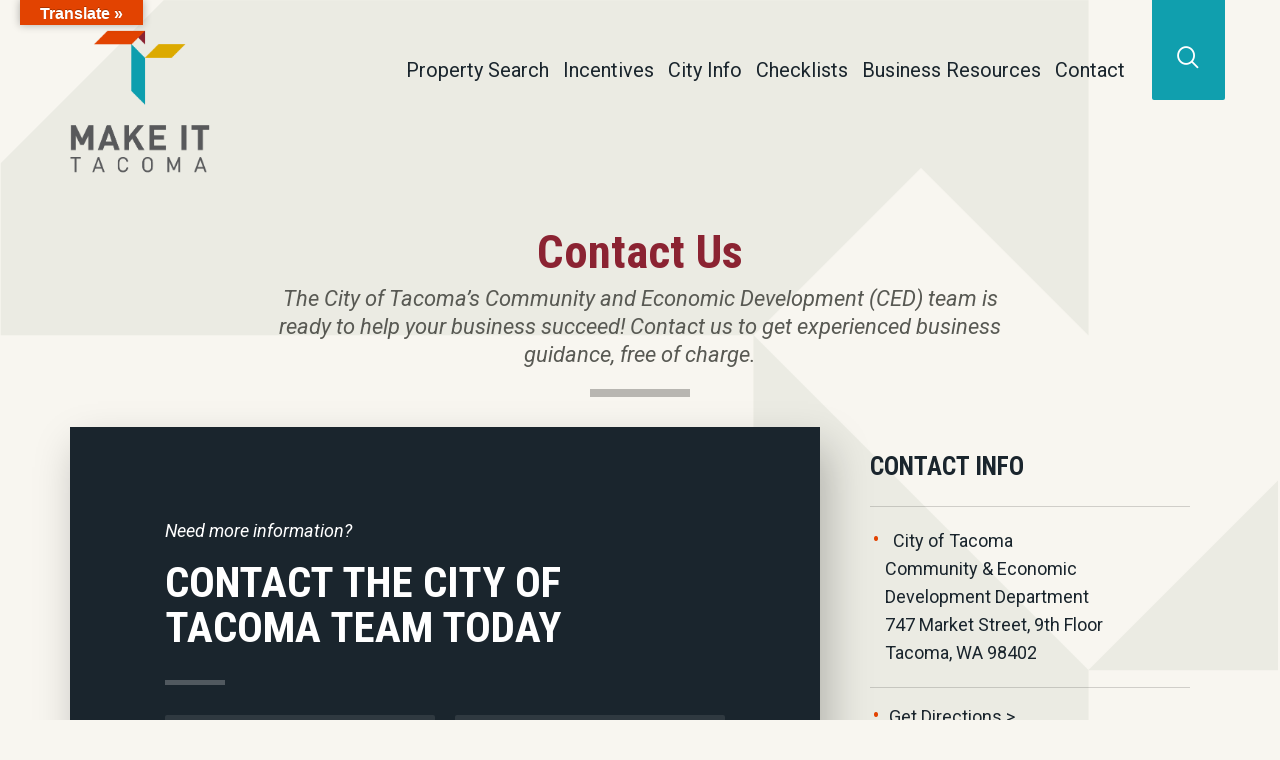

--- FILE ---
content_type: text/html; charset=UTF-8
request_url: https://makeittacoma.com/contact/
body_size: 18686
content:
<!DOCTYPE html>
<html lang="en-US" >
<!-- <html lang="en-US"> -->
<head>
<!-- Google tag (gtag.js) -->
<script async src="https://www.googletagmanager.com/gtag/js?id=G-M4M7SYVG1S"></script>
<script>
  window.dataLayer = window.dataLayer || [];
  function gtag(){dataLayer.push(arguments);}
  gtag('js', new Date());

  gtag('config', 'G-M4M7SYVG1S');
</script>


  <meta charset="UTF-8">
<script type="text/javascript">
/* <![CDATA[ */
var gform;gform||(document.addEventListener("gform_main_scripts_loaded",function(){gform.scriptsLoaded=!0}),document.addEventListener("gform/theme/scripts_loaded",function(){gform.themeScriptsLoaded=!0}),window.addEventListener("DOMContentLoaded",function(){gform.domLoaded=!0}),gform={domLoaded:!1,scriptsLoaded:!1,themeScriptsLoaded:!1,isFormEditor:()=>"function"==typeof InitializeEditor,callIfLoaded:function(o){return!(!gform.domLoaded||!gform.scriptsLoaded||!gform.themeScriptsLoaded&&!gform.isFormEditor()||(gform.isFormEditor()&&console.warn("The use of gform.initializeOnLoaded() is deprecated in the form editor context and will be removed in Gravity Forms 3.1."),o(),0))},initializeOnLoaded:function(o){gform.callIfLoaded(o)||(document.addEventListener("gform_main_scripts_loaded",()=>{gform.scriptsLoaded=!0,gform.callIfLoaded(o)}),document.addEventListener("gform/theme/scripts_loaded",()=>{gform.themeScriptsLoaded=!0,gform.callIfLoaded(o)}),window.addEventListener("DOMContentLoaded",()=>{gform.domLoaded=!0,gform.callIfLoaded(o)}))},hooks:{action:{},filter:{}},addAction:function(o,r,e,t){gform.addHook("action",o,r,e,t)},addFilter:function(o,r,e,t){gform.addHook("filter",o,r,e,t)},doAction:function(o){gform.doHook("action",o,arguments)},applyFilters:function(o){return gform.doHook("filter",o,arguments)},removeAction:function(o,r){gform.removeHook("action",o,r)},removeFilter:function(o,r,e){gform.removeHook("filter",o,r,e)},addHook:function(o,r,e,t,n){null==gform.hooks[o][r]&&(gform.hooks[o][r]=[]);var d=gform.hooks[o][r];null==n&&(n=r+"_"+d.length),gform.hooks[o][r].push({tag:n,callable:e,priority:t=null==t?10:t})},doHook:function(r,o,e){var t;if(e=Array.prototype.slice.call(e,1),null!=gform.hooks[r][o]&&((o=gform.hooks[r][o]).sort(function(o,r){return o.priority-r.priority}),o.forEach(function(o){"function"!=typeof(t=o.callable)&&(t=window[t]),"action"==r?t.apply(null,e):e[0]=t.apply(null,e)})),"filter"==r)return e[0]},removeHook:function(o,r,t,n){var e;null!=gform.hooks[o][r]&&(e=(e=gform.hooks[o][r]).filter(function(o,r,e){return!!(null!=n&&n!=o.tag||null!=t&&t!=o.priority)}),gform.hooks[o][r]=e)}});
/* ]]> */
</script>

  <meta http-equiv="X-UA-Compatible" content="IE=edge">
  <meta name="viewport" content="width=device-width, initial-scale=1, shrink-to-fit=no">
  <meta name="mobile-web-app-capable" content="yes">
  <meta name="apple-mobile-web-app-capable" content="yes">
  <meta name="apple-mobile-web-app-title" content="City of Tacoma - Make It Tacoma">
  <meta name="format-detection" content="telephone=no">
  <link rel="profile" href="https://gmpg.org/xfn/11">
  <link rel="pingback" href="https://makeittacoma.com/xmlrpc.php">


  <link href="https://fonts.googleapis.com/css?family=Roboto+Condensed:400i,700|Roboto:300,400,400i,500,700,700i" rel="stylesheet">

  <meta name='robots' content='index, follow, max-image-preview:large, max-snippet:-1, max-video-preview:-1' />

	<!-- This site is optimized with the Yoast SEO plugin v26.6 - https://yoast.com/wordpress/plugins/seo/ -->
	<title>Please Contact the City of Tacoma - Check out Make it Tacoma</title>
	<meta name="description" content="The City of Tacoma’s Community and Economic Development (CED) team is ready to help your business succeed! Contact us to get experienced business guidance, free of charge." />
	<link rel="canonical" href="https://makeittacoma.com/contact/" />
	<meta property="og:locale" content="en_US" />
	<meta property="og:type" content="article" />
	<meta property="og:title" content="Please Contact the City of Tacoma - Check out Make it Tacoma" />
	<meta property="og:description" content="The City of Tacoma’s Community and Economic Development (CED) team is ready to help your business succeed! Contact us to get experienced business guidance, free of charge." />
	<meta property="og:url" content="https://makeittacoma.com/contact/" />
	<meta property="og:site_name" content="City of Tacoma" />
	<meta property="article:publisher" content="https://www.facebook.com/CityofTacoma" />
	<meta property="article:modified_time" content="2018-03-23T17:21:36+00:00" />
	<meta name="twitter:card" content="summary_large_image" />
	<meta name="twitter:site" content="@CityofTacoma" />
	<script type="application/ld+json" class="yoast-schema-graph">{"@context":"https://schema.org","@graph":[{"@type":"WebPage","@id":"https://makeittacoma.com/contact/","url":"https://makeittacoma.com/contact/","name":"Please Contact the City of Tacoma - Check out Make it Tacoma","isPartOf":{"@id":"https://makeittacoma.com/#website"},"datePublished":"2017-10-12T21:38:47+00:00","dateModified":"2018-03-23T17:21:36+00:00","description":"The City of Tacoma’s Community and Economic Development (CED) team is ready to help your business succeed! Contact us to get experienced business guidance, free of charge.","breadcrumb":{"@id":"https://makeittacoma.com/contact/#breadcrumb"},"inLanguage":"en-US","potentialAction":[{"@type":"ReadAction","target":["https://makeittacoma.com/contact/"]}]},{"@type":"BreadcrumbList","@id":"https://makeittacoma.com/contact/#breadcrumb","itemListElement":[{"@type":"ListItem","position":1,"name":"Home","item":"https://makeittacoma.com/"},{"@type":"ListItem","position":2,"name":"Contact"}]},{"@type":"WebSite","@id":"https://makeittacoma.com/#website","url":"https://makeittacoma.com/","name":"City of Tacoma","description":"Make It Tacoma","publisher":{"@id":"https://makeittacoma.com/#organization"},"potentialAction":[{"@type":"SearchAction","target":{"@type":"EntryPoint","urlTemplate":"https://makeittacoma.com/?s={search_term_string}"},"query-input":{"@type":"PropertyValueSpecification","valueRequired":true,"valueName":"search_term_string"}}],"inLanguage":"en-US"},{"@type":"Organization","@id":"https://makeittacoma.com/#organization","name":"City of Tacoma","url":"https://makeittacoma.com/","logo":{"@type":"ImageObject","inLanguage":"en-US","@id":"https://makeittacoma.com/#/schema/logo/image/","url":"https://makeittacoma.com/wp-content/uploads/2017/10/aerialDemo.png","contentUrl":"https://makeittacoma.com/wp-content/uploads/2017/10/aerialDemo.png","width":730,"height":309,"caption":"City of Tacoma"},"image":{"@id":"https://makeittacoma.com/#/schema/logo/image/"},"sameAs":["https://www.facebook.com/CityofTacoma","https://x.com/CityofTacoma","https://www.youtube.com/user/CityofTacoma/featured"]}]}</script>
	<!-- / Yoast SEO plugin. -->


<link rel='dns-prefetch' href='//translate.google.com' />
<link rel="alternate" title="oEmbed (JSON)" type="application/json+oembed" href="https://makeittacoma.com/wp-json/oembed/1.0/embed?url=https%3A%2F%2Fmakeittacoma.com%2Fcontact%2F" />
<link rel="alternate" title="oEmbed (XML)" type="text/xml+oembed" href="https://makeittacoma.com/wp-json/oembed/1.0/embed?url=https%3A%2F%2Fmakeittacoma.com%2Fcontact%2F&#038;format=xml" />
<style id='wp-img-auto-sizes-contain-inline-css' type='text/css'>
img:is([sizes=auto i],[sizes^="auto," i]){contain-intrinsic-size:3000px 1500px}
/*# sourceURL=wp-img-auto-sizes-contain-inline-css */
</style>
<style id='wp-emoji-styles-inline-css' type='text/css'>

	img.wp-smiley, img.emoji {
		display: inline !important;
		border: none !important;
		box-shadow: none !important;
		height: 1em !important;
		width: 1em !important;
		margin: 0 0.07em !important;
		vertical-align: -0.1em !important;
		background: none !important;
		padding: 0 !important;
	}
/*# sourceURL=wp-emoji-styles-inline-css */
</style>
<style id='wp-block-library-inline-css' type='text/css'>
:root{--wp-block-synced-color:#7a00df;--wp-block-synced-color--rgb:122,0,223;--wp-bound-block-color:var(--wp-block-synced-color);--wp-editor-canvas-background:#ddd;--wp-admin-theme-color:#007cba;--wp-admin-theme-color--rgb:0,124,186;--wp-admin-theme-color-darker-10:#006ba1;--wp-admin-theme-color-darker-10--rgb:0,107,160.5;--wp-admin-theme-color-darker-20:#005a87;--wp-admin-theme-color-darker-20--rgb:0,90,135;--wp-admin-border-width-focus:2px}@media (min-resolution:192dpi){:root{--wp-admin-border-width-focus:1.5px}}.wp-element-button{cursor:pointer}:root .has-very-light-gray-background-color{background-color:#eee}:root .has-very-dark-gray-background-color{background-color:#313131}:root .has-very-light-gray-color{color:#eee}:root .has-very-dark-gray-color{color:#313131}:root .has-vivid-green-cyan-to-vivid-cyan-blue-gradient-background{background:linear-gradient(135deg,#00d084,#0693e3)}:root .has-purple-crush-gradient-background{background:linear-gradient(135deg,#34e2e4,#4721fb 50%,#ab1dfe)}:root .has-hazy-dawn-gradient-background{background:linear-gradient(135deg,#faaca8,#dad0ec)}:root .has-subdued-olive-gradient-background{background:linear-gradient(135deg,#fafae1,#67a671)}:root .has-atomic-cream-gradient-background{background:linear-gradient(135deg,#fdd79a,#004a59)}:root .has-nightshade-gradient-background{background:linear-gradient(135deg,#330968,#31cdcf)}:root .has-midnight-gradient-background{background:linear-gradient(135deg,#020381,#2874fc)}:root{--wp--preset--font-size--normal:16px;--wp--preset--font-size--huge:42px}.has-regular-font-size{font-size:1em}.has-larger-font-size{font-size:2.625em}.has-normal-font-size{font-size:var(--wp--preset--font-size--normal)}.has-huge-font-size{font-size:var(--wp--preset--font-size--huge)}.has-text-align-center{text-align:center}.has-text-align-left{text-align:left}.has-text-align-right{text-align:right}.has-fit-text{white-space:nowrap!important}#end-resizable-editor-section{display:none}.aligncenter{clear:both}.items-justified-left{justify-content:flex-start}.items-justified-center{justify-content:center}.items-justified-right{justify-content:flex-end}.items-justified-space-between{justify-content:space-between}.screen-reader-text{border:0;clip-path:inset(50%);height:1px;margin:-1px;overflow:hidden;padding:0;position:absolute;width:1px;word-wrap:normal!important}.screen-reader-text:focus{background-color:#ddd;clip-path:none;color:#444;display:block;font-size:1em;height:auto;left:5px;line-height:normal;padding:15px 23px 14px;text-decoration:none;top:5px;width:auto;z-index:100000}html :where(.has-border-color){border-style:solid}html :where([style*=border-top-color]){border-top-style:solid}html :where([style*=border-right-color]){border-right-style:solid}html :where([style*=border-bottom-color]){border-bottom-style:solid}html :where([style*=border-left-color]){border-left-style:solid}html :where([style*=border-width]){border-style:solid}html :where([style*=border-top-width]){border-top-style:solid}html :where([style*=border-right-width]){border-right-style:solid}html :where([style*=border-bottom-width]){border-bottom-style:solid}html :where([style*=border-left-width]){border-left-style:solid}html :where(img[class*=wp-image-]){height:auto;max-width:100%}:where(figure){margin:0 0 1em}html :where(.is-position-sticky){--wp-admin--admin-bar--position-offset:var(--wp-admin--admin-bar--height,0px)}@media screen and (max-width:600px){html :where(.is-position-sticky){--wp-admin--admin-bar--position-offset:0px}}

/*# sourceURL=wp-block-library-inline-css */
</style><style id='global-styles-inline-css' type='text/css'>
:root{--wp--preset--aspect-ratio--square: 1;--wp--preset--aspect-ratio--4-3: 4/3;--wp--preset--aspect-ratio--3-4: 3/4;--wp--preset--aspect-ratio--3-2: 3/2;--wp--preset--aspect-ratio--2-3: 2/3;--wp--preset--aspect-ratio--16-9: 16/9;--wp--preset--aspect-ratio--9-16: 9/16;--wp--preset--color--black: #000000;--wp--preset--color--cyan-bluish-gray: #abb8c3;--wp--preset--color--white: #ffffff;--wp--preset--color--pale-pink: #f78da7;--wp--preset--color--vivid-red: #cf2e2e;--wp--preset--color--luminous-vivid-orange: #ff6900;--wp--preset--color--luminous-vivid-amber: #fcb900;--wp--preset--color--light-green-cyan: #7bdcb5;--wp--preset--color--vivid-green-cyan: #00d084;--wp--preset--color--pale-cyan-blue: #8ed1fc;--wp--preset--color--vivid-cyan-blue: #0693e3;--wp--preset--color--vivid-purple: #9b51e0;--wp--preset--gradient--vivid-cyan-blue-to-vivid-purple: linear-gradient(135deg,rgb(6,147,227) 0%,rgb(155,81,224) 100%);--wp--preset--gradient--light-green-cyan-to-vivid-green-cyan: linear-gradient(135deg,rgb(122,220,180) 0%,rgb(0,208,130) 100%);--wp--preset--gradient--luminous-vivid-amber-to-luminous-vivid-orange: linear-gradient(135deg,rgb(252,185,0) 0%,rgb(255,105,0) 100%);--wp--preset--gradient--luminous-vivid-orange-to-vivid-red: linear-gradient(135deg,rgb(255,105,0) 0%,rgb(207,46,46) 100%);--wp--preset--gradient--very-light-gray-to-cyan-bluish-gray: linear-gradient(135deg,rgb(238,238,238) 0%,rgb(169,184,195) 100%);--wp--preset--gradient--cool-to-warm-spectrum: linear-gradient(135deg,rgb(74,234,220) 0%,rgb(151,120,209) 20%,rgb(207,42,186) 40%,rgb(238,44,130) 60%,rgb(251,105,98) 80%,rgb(254,248,76) 100%);--wp--preset--gradient--blush-light-purple: linear-gradient(135deg,rgb(255,206,236) 0%,rgb(152,150,240) 100%);--wp--preset--gradient--blush-bordeaux: linear-gradient(135deg,rgb(254,205,165) 0%,rgb(254,45,45) 50%,rgb(107,0,62) 100%);--wp--preset--gradient--luminous-dusk: linear-gradient(135deg,rgb(255,203,112) 0%,rgb(199,81,192) 50%,rgb(65,88,208) 100%);--wp--preset--gradient--pale-ocean: linear-gradient(135deg,rgb(255,245,203) 0%,rgb(182,227,212) 50%,rgb(51,167,181) 100%);--wp--preset--gradient--electric-grass: linear-gradient(135deg,rgb(202,248,128) 0%,rgb(113,206,126) 100%);--wp--preset--gradient--midnight: linear-gradient(135deg,rgb(2,3,129) 0%,rgb(40,116,252) 100%);--wp--preset--font-size--small: 13px;--wp--preset--font-size--medium: 20px;--wp--preset--font-size--large: 36px;--wp--preset--font-size--x-large: 42px;--wp--preset--spacing--20: 0.44rem;--wp--preset--spacing--30: 0.67rem;--wp--preset--spacing--40: 1rem;--wp--preset--spacing--50: 1.5rem;--wp--preset--spacing--60: 2.25rem;--wp--preset--spacing--70: 3.38rem;--wp--preset--spacing--80: 5.06rem;--wp--preset--shadow--natural: 6px 6px 9px rgba(0, 0, 0, 0.2);--wp--preset--shadow--deep: 12px 12px 50px rgba(0, 0, 0, 0.4);--wp--preset--shadow--sharp: 6px 6px 0px rgba(0, 0, 0, 0.2);--wp--preset--shadow--outlined: 6px 6px 0px -3px rgb(255, 255, 255), 6px 6px rgb(0, 0, 0);--wp--preset--shadow--crisp: 6px 6px 0px rgb(0, 0, 0);}:where(.is-layout-flex){gap: 0.5em;}:where(.is-layout-grid){gap: 0.5em;}body .is-layout-flex{display: flex;}.is-layout-flex{flex-wrap: wrap;align-items: center;}.is-layout-flex > :is(*, div){margin: 0;}body .is-layout-grid{display: grid;}.is-layout-grid > :is(*, div){margin: 0;}:where(.wp-block-columns.is-layout-flex){gap: 2em;}:where(.wp-block-columns.is-layout-grid){gap: 2em;}:where(.wp-block-post-template.is-layout-flex){gap: 1.25em;}:where(.wp-block-post-template.is-layout-grid){gap: 1.25em;}.has-black-color{color: var(--wp--preset--color--black) !important;}.has-cyan-bluish-gray-color{color: var(--wp--preset--color--cyan-bluish-gray) !important;}.has-white-color{color: var(--wp--preset--color--white) !important;}.has-pale-pink-color{color: var(--wp--preset--color--pale-pink) !important;}.has-vivid-red-color{color: var(--wp--preset--color--vivid-red) !important;}.has-luminous-vivid-orange-color{color: var(--wp--preset--color--luminous-vivid-orange) !important;}.has-luminous-vivid-amber-color{color: var(--wp--preset--color--luminous-vivid-amber) !important;}.has-light-green-cyan-color{color: var(--wp--preset--color--light-green-cyan) !important;}.has-vivid-green-cyan-color{color: var(--wp--preset--color--vivid-green-cyan) !important;}.has-pale-cyan-blue-color{color: var(--wp--preset--color--pale-cyan-blue) !important;}.has-vivid-cyan-blue-color{color: var(--wp--preset--color--vivid-cyan-blue) !important;}.has-vivid-purple-color{color: var(--wp--preset--color--vivid-purple) !important;}.has-black-background-color{background-color: var(--wp--preset--color--black) !important;}.has-cyan-bluish-gray-background-color{background-color: var(--wp--preset--color--cyan-bluish-gray) !important;}.has-white-background-color{background-color: var(--wp--preset--color--white) !important;}.has-pale-pink-background-color{background-color: var(--wp--preset--color--pale-pink) !important;}.has-vivid-red-background-color{background-color: var(--wp--preset--color--vivid-red) !important;}.has-luminous-vivid-orange-background-color{background-color: var(--wp--preset--color--luminous-vivid-orange) !important;}.has-luminous-vivid-amber-background-color{background-color: var(--wp--preset--color--luminous-vivid-amber) !important;}.has-light-green-cyan-background-color{background-color: var(--wp--preset--color--light-green-cyan) !important;}.has-vivid-green-cyan-background-color{background-color: var(--wp--preset--color--vivid-green-cyan) !important;}.has-pale-cyan-blue-background-color{background-color: var(--wp--preset--color--pale-cyan-blue) !important;}.has-vivid-cyan-blue-background-color{background-color: var(--wp--preset--color--vivid-cyan-blue) !important;}.has-vivid-purple-background-color{background-color: var(--wp--preset--color--vivid-purple) !important;}.has-black-border-color{border-color: var(--wp--preset--color--black) !important;}.has-cyan-bluish-gray-border-color{border-color: var(--wp--preset--color--cyan-bluish-gray) !important;}.has-white-border-color{border-color: var(--wp--preset--color--white) !important;}.has-pale-pink-border-color{border-color: var(--wp--preset--color--pale-pink) !important;}.has-vivid-red-border-color{border-color: var(--wp--preset--color--vivid-red) !important;}.has-luminous-vivid-orange-border-color{border-color: var(--wp--preset--color--luminous-vivid-orange) !important;}.has-luminous-vivid-amber-border-color{border-color: var(--wp--preset--color--luminous-vivid-amber) !important;}.has-light-green-cyan-border-color{border-color: var(--wp--preset--color--light-green-cyan) !important;}.has-vivid-green-cyan-border-color{border-color: var(--wp--preset--color--vivid-green-cyan) !important;}.has-pale-cyan-blue-border-color{border-color: var(--wp--preset--color--pale-cyan-blue) !important;}.has-vivid-cyan-blue-border-color{border-color: var(--wp--preset--color--vivid-cyan-blue) !important;}.has-vivid-purple-border-color{border-color: var(--wp--preset--color--vivid-purple) !important;}.has-vivid-cyan-blue-to-vivid-purple-gradient-background{background: var(--wp--preset--gradient--vivid-cyan-blue-to-vivid-purple) !important;}.has-light-green-cyan-to-vivid-green-cyan-gradient-background{background: var(--wp--preset--gradient--light-green-cyan-to-vivid-green-cyan) !important;}.has-luminous-vivid-amber-to-luminous-vivid-orange-gradient-background{background: var(--wp--preset--gradient--luminous-vivid-amber-to-luminous-vivid-orange) !important;}.has-luminous-vivid-orange-to-vivid-red-gradient-background{background: var(--wp--preset--gradient--luminous-vivid-orange-to-vivid-red) !important;}.has-very-light-gray-to-cyan-bluish-gray-gradient-background{background: var(--wp--preset--gradient--very-light-gray-to-cyan-bluish-gray) !important;}.has-cool-to-warm-spectrum-gradient-background{background: var(--wp--preset--gradient--cool-to-warm-spectrum) !important;}.has-blush-light-purple-gradient-background{background: var(--wp--preset--gradient--blush-light-purple) !important;}.has-blush-bordeaux-gradient-background{background: var(--wp--preset--gradient--blush-bordeaux) !important;}.has-luminous-dusk-gradient-background{background: var(--wp--preset--gradient--luminous-dusk) !important;}.has-pale-ocean-gradient-background{background: var(--wp--preset--gradient--pale-ocean) !important;}.has-electric-grass-gradient-background{background: var(--wp--preset--gradient--electric-grass) !important;}.has-midnight-gradient-background{background: var(--wp--preset--gradient--midnight) !important;}.has-small-font-size{font-size: var(--wp--preset--font-size--small) !important;}.has-medium-font-size{font-size: var(--wp--preset--font-size--medium) !important;}.has-large-font-size{font-size: var(--wp--preset--font-size--large) !important;}.has-x-large-font-size{font-size: var(--wp--preset--font-size--x-large) !important;}
/*# sourceURL=global-styles-inline-css */
</style>

<style id='classic-theme-styles-inline-css' type='text/css'>
/*! This file is auto-generated */
.wp-block-button__link{color:#fff;background-color:#32373c;border-radius:9999px;box-shadow:none;text-decoration:none;padding:calc(.667em + 2px) calc(1.333em + 2px);font-size:1.125em}.wp-block-file__button{background:#32373c;color:#fff;text-decoration:none}
/*# sourceURL=/wp-includes/css/classic-themes.min.css */
</style>
<link rel='stylesheet' id='google-language-translator-css' href='https://makeittacoma.com/wp-content/plugins/google-language-translator/css/style.css?ver=6.0.20' type='text/css' media='' />
<link rel='stylesheet' id='glt-toolbar-styles-css' href='https://makeittacoma.com/wp-content/plugins/google-language-translator/css/toolbar.css?ver=6.0.20' type='text/css' media='' />
<link rel='stylesheet' id='slick-styles-css' href='https://makeittacoma.com/wp-content/themes/tacoma-child/inc/slick/slick/slick.css?ver=1.8' type='text/css' media='all' />
<link rel='stylesheet' id='slick-theme-styles-css' href='https://makeittacoma.com/wp-content/themes/tacoma-child/inc/slick/slick/slick-theme.css?ver=1.8' type='text/css' media='all' />
<link rel='stylesheet' id='tacoma-styles-css' href='https://makeittacoma.com/wp-content/themes/tacoma-child/css/tacoma.min.css?ver=0.3.10' type='text/css' media='all' />
<link rel='stylesheet' id='tacoma-overide-styles-css' href='https://makeittacoma.com/wp-content/themes/tacoma-child/style.css?ver=0.3.10' type='text/css' media='all' />
<link rel='stylesheet' id='abcf-rggcl-css' href='https://makeittacoma.com/wp-content/plugins/responsive-grid-gallery-with-custom-links/css/rggcl.css?ver=0.2.2' type='text/css' media='all' />
<script type="text/javascript" src="https://makeittacoma.com/wp-includes/js/jquery/jquery.min.js?ver=3.7.1" id="jquery-core-js"></script>
<script type="text/javascript" src="https://makeittacoma.com/wp-includes/js/jquery/jquery-migrate.min.js?ver=3.4.1" id="jquery-migrate-js"></script>
<script type="text/javascript" src="https://makeittacoma.com/wp-content/themes/tacoma/js/popper.min.js?ver=6.9" id="popper-scripts-js"></script>
<link rel="https://api.w.org/" href="https://makeittacoma.com/wp-json/" /><link rel="alternate" title="JSON" type="application/json" href="https://makeittacoma.com/wp-json/wp/v2/pages/11" /><style>p.hello{font-size:12px;color:darkgray;}#google_language_translator,#flags{text-align:left;}#google_language_translator,#language{clear:both;width:160px;text-align:right;}#language{float:right;}#flags{text-align:right;width:165px;float:right;clear:right;}#flags ul{float:right!important;}p.hello{text-align:right;float:right;clear:both;}.glt-clear{height:0px;clear:both;margin:0px;padding:0px;}#flags{width:165px;}#flags a{display:inline-block;margin-left:2px;}#google_language_translator{width:auto!important;}div.skiptranslate.goog-te-gadget{display:inline!important;}.goog-tooltip{display: none!important;}.goog-tooltip:hover{display: none!important;}.goog-text-highlight{background-color:transparent!important;border:none!important;box-shadow:none!important;}#google_language_translator select.goog-te-combo{color:#ffffff;}#google_language_translator{color:transparent;}body{top:0px!important;}#goog-gt-{display:none!important;}font font{background-color:transparent!important;box-shadow:none!important;position:initial!important;}#glt-translate-trigger{bottom:auto;top:0;left:20px;right:auto;}.tool-container.tool-top{top:50px!important;bottom:auto!important;}.tool-container.tool-top .arrow{border-color:transparent transparent #d0cbcb;top:-14px;}#glt-translate-trigger > span{color:#ffffff;}#glt-translate-trigger{background:#e24301;}.goog-te-gadget .goog-te-combo{width:100%;}#google_language_translator .goog-te-gadget .goog-te-combo{background:#e24301;border:0!important;}</style><style type="text/css">.recentcomments a{display:inline !important;padding:0 !important;margin:0 !important;}</style><link rel="icon" href="https://makeittacoma.com/wp-content/uploads/2017/10/cropped-COT_Logo_Favicon_orange-32x32.png" sizes="32x32" />
<link rel="icon" href="https://makeittacoma.com/wp-content/uploads/2017/10/cropped-COT_Logo_Favicon_orange-192x192.png" sizes="192x192" />
<link rel="apple-touch-icon" href="https://makeittacoma.com/wp-content/uploads/2017/10/cropped-COT_Logo_Favicon_orange-180x180.png" />
<meta name="msapplication-TileImage" content="https://makeittacoma.com/wp-content/uploads/2017/10/cropped-COT_Logo_Favicon_orange-270x270.png" />
<link rel='stylesheet' id='gforms_reset_css-css' href='https://makeittacoma.com/wp-content/plugins/gravityforms/legacy/css/formreset.min.css?ver=2.9.24' type='text/css' media='all' />
<link rel='stylesheet' id='gforms_formsmain_css-css' href='https://makeittacoma.com/wp-content/plugins/gravityforms/legacy/css/formsmain.min.css?ver=2.9.24' type='text/css' media='all' />
<link rel='stylesheet' id='gforms_ready_class_css-css' href='https://makeittacoma.com/wp-content/plugins/gravityforms/legacy/css/readyclass.min.css?ver=2.9.24' type='text/css' media='all' />
<link rel='stylesheet' id='gforms_browsers_css-css' href='https://makeittacoma.com/wp-content/plugins/gravityforms/legacy/css/browsers.min.css?ver=2.9.24' type='text/css' media='all' />
<link rel='stylesheet' id='gravity-forms-wcag-20-form-fields-css-css' href='https://makeittacoma.com/wp-content/plugins/gravity-forms-wcag-20-form-fields/css/gf_wcag20_form_fields.min.css?ver=6.9' type='text/css' media='all' />
</head>

<body class="wp-singular page-template page-template-templates page-template-contact page-template-templatescontact-php page page-id-11 wp-custom-logo wp-theme-tacoma wp-child-theme-tacoma-child" >

  <div class="fix-bg"></div>
<div class="hfeed site" id="page">

  <!-- ******************* The Navbar Area ******************* -->
  <div class="wrapper-fluid wrapper-navbar" id="wrapper-navbar">

    <a class="skip-link" href="#main-content">Skip to Page Content</a>

    <nav class="navbar navbar-expand-md navbar-dark bg-dark">
      <!-- Search -->
      <nav class="search-collapse">
    <div class="collapse" id="exCollapsingSearch">
        <div class="search-inner">
            <div class="container">
                <form method="get" id="searchform" action="https://makeittacoma.com/" role="search">
  <label class="assistive-text" for="s">Search Site Content</label>
  <div class="input-group">
    <input class="field form-control" id="s" name="s" type="text"
      placeholder="Search Site Content &hellip;">
    <span class="input-group-btn hidden-xs hidden-sm">
      <input class="submit btn btn-primary" id="searchsubmit" name="submit" type="submit"
      value="Search">
   </span>
   <span class="input-group-btn visible-xs visible-sm">
      <button class="submit btn btn-primary" id="searchsubmit" name="submit" type="submit">
        <span class="icon-COT_Search_Icon">
          <span class="sr-only">Submit Search</span>
        </span>
      </button>
   </span>
  </div>
</form>
            </div>
        </div>
    </div>
</nav>
      <div class="container">


      <button class="navbar-toggler pull-right visible-xs visible-sm" type="button" data-toggle="collapse" data-target="#navbarNavDropdown" aria-controls="navbarNavDropdown" aria-expanded="false" aria-label="Toggle navigation">
          <i class="fa fa-bars" aria-hidden="true"><span class="sr-only">Open Mobile Menu</span></i>
        </button>




                  <a class="tac-brand pull-left" rel="home" href="https://makeittacoma.com/" title="City of Tacoma">
            <img src="/wp-content/themes/tacoma-child/images/COT_vLogo_grey.png" alt="Return to Homepage">
          </a>
        

         
<div class="mob-wrap">
  <div class="mob-controls visible-xs visible-sm ">
    <div class="text-right">
      <i class="fa fa-window-close" aria-hidden="true"></i>
    </div>
    <div class="search">
    </div>
  </div>
  <ul id="main-menu" class="js-nav-system navbar-nav list-unstyled pull-right">
    <li class="mob-search visible-xs visible-sm">
      <div class="wrap">
        <form method="get" id="searchform" action="https://makeittacoma.com/" role="search">
  <label class="assistive-text" for="s">Search Site Content</label>
  <div class="input-group">
    <input class="field form-control" id="s" name="s" type="text"
      placeholder="Search Site Content &hellip;">
    <span class="input-group-btn hidden-xs hidden-sm">
      <input class="submit btn btn-primary" id="searchsubmit" name="submit" type="submit"
      value="Search">
   </span>
   <span class="input-group-btn visible-xs visible-sm">
      <button class="submit btn btn-primary" id="searchsubmit" name="submit" type="submit">
        <span class="icon-COT_Search_Icon">
          <span class="sr-only">Submit Search</span>
        </span>
      </button>
   </span>
  </div>
</form>
      </div>
    </li>



          <li class="js-nav-system__item menu-item dropdown" >
        <a href="https://makeittacoma.com/property-search/" class="js-nav-system__link nav-link tab">Property Search</a>
              <div class="js-nav-system__subnav dropdown-menu dm-1" role="menu">
          <div class="inner">
            <div class="more js-nav-system__subnav__item hidden-xs hidden-sm">
              <div class="img-wrap" style="background-image: url('https://makeittacoma.com/wp-content/uploads/2017/10/COT_Dropdown_PropertySearch.jpg');"></div>
              <p class="h6">Tacoma Space</p>
              <p class="sm">Search available real estate. </p>
              <a href="https://makeittacoma.com/property-search/" class="btn maroon sm js-nav-system__subnav__link">Search Properties</a>
            </div>
                      </div>
        </div>
      </li>
            <li class="js-nav-system__item menu-item dropdown has-children" >
        <a href="#" class="js-nav-system__link nav-link tab dropdown-toggle">Incentives</a>
              <div class="js-nav-system__subnav dropdown-menu dm-2" role="menu">
          <div class="inner">
            <div class="more js-nav-system__subnav__item hidden-xs hidden-sm">
              <div class="img-wrap" style="background-image: url('https://makeittacoma.com/wp-content/uploads/2017/10/COT_Dropdown_MtRainierFlipped.jpg');"></div>
              <p class="h6">Incentives</p>
              <p class="sm">See Tacoma's key benefits and learn why you should Make it Tacoma.</p>
              <a href="https://makeittacoma.com/incentives/" class="btn maroon sm js-nav-system__subnav__link">Testimonials </a>
            </div>
                          <div class="ul-wrap">
                <ul class="list-unstyled ">
                                  <li class="js-nav-system__subnav__item menu-item">
                    <span class="icon-COT_Gear_Icon_Startup-Friendly hidden-xs hidden-sm"><span class="sr-only">Icon for Business Financing & Incentives link</span></span>
                    <a href="/incentives/business-financing-incentives" class="js-nav-system__subnav__link nav-link">Business Financing & Incentives</a>
                  </li>
                                  <li class="js-nav-system__subnav__item menu-item">
                    <span class="icon-COT_Building_Icon_City-Profile hidden-xs hidden-sm"><span class="sr-only">Icon for Opportunity Zone Investment link</span></span>
                    <a href="/opportunity-zone-investment/" class="js-nav-system__subnav__link nav-link">Opportunity Zone Investment</a>
                  </li>
                                  <li class="js-nav-system__subnav__item menu-item">
                    <span class="icon-COT_Globe_Icon_International-Investments hidden-xs hidden-sm"><span class="sr-only">Icon for International Investments link</span></span>
                    <a href="/incentives/international-investments/" class="js-nav-system__subnav__link nav-link">International Investments</a>
                  </li>
                                  <li class="js-nav-system__subnav__item menu-item">
                    <span class="glyphicon glyphicon-usd hidden-xs hidden-sm"><span class="sr-only">Icon for Green Economic Development link</span></span>
                    <a href="/incentives/green-economic-development/" class="js-nav-system__subnav__link nav-link">Green Economic Development</a>
                  </li>
                                  <li class="js-nav-system__subnav__item menu-item">
                    <span class="icon-COT_House_Icon_Real_Estate hidden-xs hidden-sm"><span class="sr-only">Icon for Real Estate link</span></span>
                    <a href="/incentives/real-estate/" class="js-nav-system__subnav__link nav-link">Real Estate</a>
                  </li>
                                  <li class="js-nav-system__subnav__item menu-item">
                    <span class="icon-COT_Bus_Icon_Transportation hidden-xs hidden-sm"><span class="sr-only">Icon for Transportation Infrastructure link</span></span>
                    <a href="/incentives/transportation-infrastructure/" class="js-nav-system__subnav__link nav-link">Transportation Infrastructure</a>
                  </li>
                                  <li class="js-nav-system__subnav__item menu-item">
                    <span class="icon-COT_Mts_Icon_Lifestyle hidden-xs hidden-sm"><span class="sr-only">Icon for Lifestyle link</span></span>
                    <a href="/incentives/lifestyle/" class="js-nav-system__subnav__link nav-link">Lifestyle</a>
                  </li>
                                  <li class="js-nav-system__subnav__item menu-item">
                    <span class="icon-COT_Cap_Icon_Education hidden-xs hidden-sm"><span class="sr-only">Icon for Education link</span></span>
                    <a href="/incentives/education/" class="js-nav-system__subnav__link nav-link">Education</a>
                  </li>
                                  <li class="menu-item visible-xs visible-sm">
                    <a href="https://makeittacoma.com/incentives/ ?>" class="js-nav-system__subnav__link snav-link">All Incentives</a>
                  </li>
                </ul>
              </div>
                      </div>
        </div>
      </li>
            <li class="js-nav-system__item menu-item dropdown has-children" >
        <a href="#" class="js-nav-system__link nav-link tab dropdown-toggle">City Info</a>
              <div class="js-nav-system__subnav dropdown-menu dm-3" role="menu">
          <div class="inner">
            <div class="more js-nav-system__subnav__item hidden-xs hidden-sm">
              <div class="img-wrap" style="background-image: url('https://makeittacoma.com/wp-content/uploads/2017/10/COT_Dropdown_CityInfo_v2.jpg');"></div>
              <p class="h6">City Info</p>
              <p class="sm">Explore Tacoma's demographics, key industries, and how it compares to other cities.</p>
              <a href="https://makeittacoma.com/city-info/" class="btn maroon sm js-nav-system__subnav__link">All City Info</a>
            </div>
                          <div class="ul-wrap">
                <ul class="list-unstyled ">
                                  <li class="js-nav-system__subnav__item menu-item">
                    <span class="icon-COT_Building_Icon_City-Profile hidden-xs hidden-sm"><span class="sr-only">Icon for City Profile link</span></span>
                    <a href="/city-profile" class="js-nav-system__subnav__link nav-link">City Profile</a>
                  </li>
                                  <li class="js-nav-system__subnav__item menu-item">
                    <span class="icon-COT_Key_Icon_Key-Industries hidden-xs hidden-sm"><span class="sr-only">Icon for Key Industries link</span></span>
                    <a href="/city-info/key-industries/" class="js-nav-system__subnav__link nav-link">Key Industries</a>
                  </li>
                                  <li class="js-nav-system__subnav__item menu-item">
                    <span class="icon-COT_House_Icon_Real_Estate hidden-xs hidden-sm"><span class="sr-only">Icon for Neighborhood Business Districts link</span></span>
                    <a href="/city-info/neighborhood-business-districts/" class="js-nav-system__subnav__link nav-link">Neighborhood Business Districts</a>
                  </li>
                                  <li class="js-nav-system__subnav__item menu-item">
                    <span class="icon-COT_Checkmark_Icon hidden-xs hidden-sm"><span class="sr-only">Icon for Reports link</span></span>
                    <a href="/city-info/reports-and-newsletters" class="js-nav-system__subnav__link nav-link">Reports</a>
                  </li>
                                  <li class="menu-item visible-xs visible-sm">
                    <a href="https://makeittacoma.com/city-info/ ?>" class="js-nav-system__subnav__link snav-link">All City Info</a>
                  </li>
                </ul>
              </div>
                      </div>
        </div>
      </li>
            <li class="js-nav-system__item menu-item dropdown" >
        <a href="https://makeittacoma.com/checklists" class="js-nav-system__link nav-link tab">Checklists</a>
              <div class="js-nav-system__subnav dropdown-menu dm-4" role="menu">
          <div class="inner">
            <div class="more js-nav-system__subnav__item hidden-xs hidden-sm">
              <div class="img-wrap" style="background-image: url('https://makeittacoma.com/wp-content/uploads/2017/10/COT_Dropdown_Checklists1.jpg');"></div>
              <p class="h6">Checklists</p>
              <p class="sm">Get easy-to-use checklists to start and grow your business. </p>
              <a href="https://makeittacoma.com/checklists" class="btn maroon sm js-nav-system__subnav__link">Checklists</a>
            </div>
                      </div>
        </div>
      </li>
            <li class="js-nav-system__item menu-item dropdown has-children" >
        <a href="#" class="js-nav-system__link nav-link tab dropdown-toggle">Business Resources</a>
              <div class="js-nav-system__subnav dropdown-menu dm-5" role="menu">
          <div class="inner">
            <div class="more js-nav-system__subnav__item hidden-xs hidden-sm">
              <div class="img-wrap" style="background-image: url('https://makeittacoma.com/wp-content/uploads/2017/10/COT_Dropdown_BusinessResources_v2.jpg');"></div>
              <p class="h6">Business Resources</p>
              <p class="sm">Get the help and training you need to be successful. </p>
              <a href="https://makeittacoma.com/business-resources" class="btn maroon sm js-nav-system__subnav__link">Business Resources</a>
            </div>
                          <div class="ul-wrap">
                <ul class="list-unstyled ">
                                  <li class="js-nav-system__subnav__item menu-item">
                    <span class="icon-COT_Gear_Icon_Startup-Friendly hidden-xs hidden-sm"><span class="sr-only">Icon for Startup Friendly link</span></span>
                    <a href="/incentives/startup-friendly/" class="js-nav-system__subnav__link nav-link">Startup Friendly</a>
                  </li>
                                  <li class="js-nav-system__subnav__item menu-item">
                    <span class="icon-COT_Notepad_Icon_Plan-Your-Business hidden-xs hidden-sm"><span class="sr-only">Icon for Plan Your Business link</span></span>
                    <a href="/business-resources/plan-your-business/" class="js-nav-system__subnav__link nav-link">Plan Your Business</a>
                  </li>
                                  <li class="js-nav-system__subnav__item menu-item">
                    <span class="icon-COT_Chalkboard_Icon_Classes-Training hidden-xs hidden-sm"><span class="sr-only">Icon for Events and Training link</span></span>
                    <a href="/business-resources/events-and-training/" class="js-nav-system__subnav__link nav-link">Events and Training</a>
                  </li>
                                  <li class="js-nav-system__subnav__item menu-item">
                    <span class="icon2-COT_BusinessIncentives_Icon hidden-xs hidden-sm"><span class="sr-only">Icon for Financing link</span></span>
                    <a href="/financing-your-business/" class="js-nav-system__subnav__link nav-link">Financing</a>
                  </li>
                                  <li class="js-nav-system__subnav__item menu-item">
                    <span class="icon-COT_Network_Icon_Business-Organizations hidden-xs hidden-sm"><span class="sr-only">Icon for Business Organizations link</span></span>
                    <a href="/business-resources/business-organizations/" class="js-nav-system__subnav__link nav-link">Business Organizations</a>
                  </li>
                                  <li class="js-nav-system__subnav__item menu-item">
                    <span class="glyphicon glyphicon-briefcase hidden-xs hidden-sm"><span class="sr-only">Icon for Employer/Employee Resources link</span></span>
                    <a href="/business-resources/employer-employee-resources/" class="js-nav-system__subnav__link nav-link">Employer/Employee Resources</a>
                  </li>
                                  <li class="js-nav-system__subnav__item menu-item">
                    <span class="glyphicon glyphicon-usd hidden-xs hidden-sm"><span class="sr-only">Icon for Financial Support link</span></span>
                    <a href="/business-resources/financial-support/" class="js-nav-system__subnav__link nav-link">Financial Support</a>
                  </li>
                                  <li class="js-nav-system__subnav__item menu-item">
                    <span class="icon-COT_Notepad_Icon_Plan-Your-Business hidden-xs hidden-sm"><span class="sr-only">Icon for Downloadable Content Hub link</span></span>
                    <a href="/business-resources/downloadable-content/" class="js-nav-system__subnav__link nav-link">Downloadable Content Hub</a>
                  </li>
                                  <li class="menu-item visible-xs visible-sm">
                    <a href="https://makeittacoma.com/business-resources ?>" class="js-nav-system__subnav__link snav-link">All Business Resources</a>
                  </li>
                </ul>
              </div>
                      </div>
        </div>
      </li>
            <li class="js-nav-system__item menu-item dropdown" >
        <a href="https://makeittacoma.com/contact" class="js-nav-system__link nav-link tab">Contact</a>
              <div class="js-nav-system__subnav dropdown-menu dm-6" role="menu">
          <div class="inner">
            <div class="more js-nav-system__subnav__item hidden-xs hidden-sm">
              <div class="img-wrap" style="background-image: url('https://makeittacoma.com/wp-content/uploads/2017/10/COT_Dropdown_Contact.jpg');"></div>
              <p class="h6">Contact Us</p>
              <p class="sm">We're here to help! Contact us today. </p>
              <a href="https://makeittacoma.com/contact" class="btn maroon sm js-nav-system__subnav__link">Contact Us</a>
            </div>
                      </div>
        </div>
      </li>
          <li class="search hidden-xs hidden-sm">
      <button class="search" type="button" data-toggle="collapse" data-target="#exCollapsingSearch" aria-controls="exCollapsingSearch" aria-expanded="false" aria-label="Toggle navigation">
        <span class="icon-COT_Search_Icon">
          <span class="sr-only">Open Site Search Form</span>
        </span>
      </button>
    </li>
  </ul>
</div>

      </div><!-- .container -->

    </nav><!-- .site-navigation -->

  </div><!-- .wrapper-navbar end -->
<main id="main-content">















<section class="hero simple">
  <div class="container">
    <div class="row">
      <div class="col-xs-12 col-md-10 col-md-offset-1 col-lg-8 col-lg-offset-2 text-center">
        <h1 class="h2">Contact Us</h1>
        <p class="subhead hr hr-lg">The City of Tacoma’s Community and Economic Development (CED) team is ready to help your business succeed! Contact us to get experienced business guidance, free of charge. </p>
      </div>
    </div>
  </div>
</section><section class="flex-wrap contact">
  <div class="container">
    <div class="row">
      <div class="col-xs-12 col-md-4 col-md-push-8 side-col">
        <div class="sidebar">
          <div class="inner">
  <h2 class="h5">Contact Info</h2>
  <div class="ul-wrap">
    <ul class="list-unstyled">
      <li>
        <p>
          City of Tacoma<br>
          Community & Economic<br>
          Development Department<br>
          747 Market Street, 9th Floor<br>
          Tacoma, WA 98402        </p>
      </li>
      <li><a href="https://goo.gl/maps/9UQrayd8jQE2" target="_blank">Get Directions&nbsp;&gt;</a></li>
      <li><a href="/cdn-cgi/l/email-protection#a6ebc7cdc3efd2f2c7c5c9cbc7e6d2c7c5c9cbc788c1c9d0"><span class="__cf_email__" data-cfemail="aae7cbc1cfe3defecbc9c5c7cbeadecbc9c5c7cb84cdc5dc">[email&#160;protected]</span></a></li>
      <li><a href="tel:2535915624">Phone: (253) 591-5624</a></li>
      <li>Fax: (253) 591-5232</li>
    </ul>
  </div>
</div>          <div class="hidden-xs hidden-sm">
            <div class="ad-wrap textured-teal">
  <div class="inner">
    <p class="h3 hr hr-md hr-l rev">FIND<br>AVAILABLE<br>BUSINESS<br>REAL ESTATE</p>
    <a href="https://makeittacoma.com/property-search" class="btn dark">Search Properties</a>
  </div>
</div>          </div>
        </div>
      </div>
      <div class="col-xs-12 col-md-8 col-md-pull-4 flex-col">
        <div class="flex-section card contact">
          <div class="content bg-blue">
            <div class="inner">
              <p class="prehead rev">Need more information?</p>
              <h2 class="h3 hr hr-l hr-md">Contact the City of<br>Tacoma Team Today</h2>

              
                <div class='gf_browser_chrome gform_wrapper gform_legacy_markup_wrapper gform-theme--no-framework rr-form_wrapper' data-form-theme='legacy' data-form-index='0' id='gform_wrapper_1' style='display:none'><div id='gf_1' class='gform_anchor' tabindex='-1'></div><form method='post' enctype='multipart/form-data' target='gform_ajax_frame_1' id='gform_1' class='rr-form' action='/contact/#gf_1' data-formid='1' novalidate>
                        <div class='gform-body gform_body'><ul id='gform_fields_1' class='gform_fields top_label form_sublabel_above description_above validation_below'><li id="field_1_15" class="gfield gfield--type-honeypot gform_validation_container field_sublabel_above gfield--has-description field_description_above field_validation_below gfield_visibility_visible"  ><label class='gfield_label gform-field-label' for='input_1_15'>Company</label><div class='gfield_description' id='gfield_description_1_15'>This field is for validation purposes and should be left unchanged.</div><div class='ginput_container'><input name='input_15' id='input_1_15' type='text' value='' autocomplete='new-password'/></div></li><li id="field_1_4" class="gfield gfield--type-text rr-50 alpha gfield_contains_required field_sublabel_above gfield--no-description field_description_above hidden_label field_validation_below gfield_visibility_visible"  ><label class='gfield_label gform-field-label' for='input_1_4'>First Name<span class="gfield_required"><span class="gfield_required gfield_required_asterisk"> * <span class='sr-only'> Required</span></span></span></label><div class='ginput_container ginput_container_text'><input name='input_4' id='input_1_4' type='text' value='' class='large'    placeholder='First Name *' aria-required="true" aria-invalid="false"   /></div></li><li id="field_1_5" class="gfield gfield--type-text rr-50 omega gfield_contains_required field_sublabel_above gfield--no-description field_description_above hidden_label field_validation_below gfield_visibility_visible"  ><label class='gfield_label gform-field-label' for='input_1_5'>Last Name<span class="gfield_required"><span class="gfield_required gfield_required_asterisk"> * <span class='sr-only'> Required</span></span></span></label><div class='ginput_container ginput_container_text'><input name='input_5' id='input_1_5' type='text' value='' class='large'    placeholder='Last name *' aria-required="true" aria-invalid="false"   /></div></li><li id="field_1_3" class="gfield gfield--type-email rr-50 alpha gfield_contains_required field_sublabel_above gfield--no-description field_description_above hidden_label field_validation_below gfield_visibility_visible"  ><label class='gfield_label gform-field-label' for='input_1_3'>Email<span class="gfield_required"><span class="gfield_required gfield_required_asterisk"> * <span class='sr-only'> Required</span></span></span></label><div class='ginput_container ginput_container_email'>
                            <input name='input_3' id='input_1_3' type='email' value='' class='large'   placeholder='Email *' aria-required="true" aria-invalid="false"  />
                        </div></li><li id="field_1_6" class="gfield gfield--type-phone rr-50 omega gfield_contains_required field_sublabel_above gfield--no-description field_description_above hidden_label field_validation_below gfield_visibility_visible"  ><label class='gfield_label gform-field-label' for='input_1_6'>Phone<span class="gfield_required"><span class="gfield_required gfield_required_asterisk"> * <span class='sr-only'> Required</span></span></span></label><div class='ginput_container ginput_container_phone'><input name='input_6' id='input_1_6' type='tel' value='' class='large'  placeholder='Phone *' aria-required="true" aria-invalid="false"   /></div></li><li id="field_1_12" class="gfield gfield--type-text rr-50 omega field_sublabel_above gfield--no-description field_description_above hidden_label field_validation_below gfield_visibility_visible"  ><label class='gfield_label gform-field-label' for='input_1_12'>Business Name</label><div class='ginput_container ginput_container_text'><input name='input_12' id='input_1_12' type='text' value='' class='large'    placeholder='Business Name'  aria-invalid="false"   /></div></li><li id="field_1_7" class="gfield gfield--type-select rr-100 gfield_contains_required field_sublabel_above gfield--no-description field_description_above hidden_label field_validation_below gfield_visibility_visible"  ><label class='gfield_label gform-field-label' for='input_1_7'>Industry<span class="gfield_required"><span class="gfield_required gfield_required_asterisk"> * <span class='sr-only'> Required</span></span></span></label><div class='ginput_container ginput_container_select'><select name='input_7' id='input_1_7' class='large gfield_select'    aria-required="true" aria-invalid="false" ><option value='' selected='selected' class='gf_placeholder'>Industry *</option><option value='Agriculture &amp; Forestry/Wildlife' >Agriculture &amp; Forestry/Wildlife</option><option value='Business &amp; Information' >Business &amp; Information</option><option value='Construction/Utilities/Contracting' >Construction/Utilities/Contracting</option><option value='Education' >Education</option><option value='Finance &amp; Insurance' >Finance &amp; Insurance</option><option value='Food &amp; Hospitality' >Food &amp; Hospitality</option><option value='Gaming' >Gaming</option><option value='Health Services' >Health Services</option><option value='Motor Vehicle' >Motor Vehicle</option><option value='Natural Resources/Environmental' >Natural Resources/Environmental</option><option value='Personal Services' >Personal Services</option><option value='Real Estate &amp; Housing' >Real Estate &amp; Housing</option><option value='Safety/Security &amp; Legal' >Safety/Security &amp; Legal</option><option value='Transportation' >Transportation</option><option value='Other' >Other</option></select></div></li><li id="field_1_9" class="gfield gfield--type-select rr-100 gfield_contains_required field_sublabel_above gfield--no-description field_description_above hidden_label field_validation_below gfield_visibility_visible"  ><label class='gfield_label gform-field-label' for='input_1_9'>How Can We Help You?<span class="gfield_required"><span class="gfield_required gfield_required_asterisk"> * <span class='sr-only'> Required</span></span></span></label><div class='ginput_container ginput_container_select'><select name='input_9' id='input_1_9' class='large gfield_select'    aria-required="true" aria-invalid="false" ><option value='' selected='selected' class='gf_placeholder'>How Can We Help You? *</option><option value='Business Financing &amp; Incentives' >Business Financing &amp; Incentives</option><option value='Business or Nonprofit Planning &amp; Coaching' >Business or Nonprofit Planning &amp; Coaching</option><option value='Certification' >Certification</option><option value='Crime/Safety' >Crime/Safety</option><option value='Greening My Business' >Greening My Business</option><option value='Market Research' >Market Research</option><option value='Parking' >Parking</option><option value='Site Selection, Pre-Application &amp; Pre-Acquisition' >Site Selection, Pre-Application &amp; Pre-Acquisition</option><option value='Starting a Business or Nonprofit' >Starting a Business or Nonprofit</option><option value='Tax &amp; Licensing' >Tax &amp; Licensing</option><option value='Traffic/Road Conditions' >Traffic/Road Conditions</option><option value='Workforce Referral' >Workforce Referral</option><option value='Workshops &amp; Networking' >Workshops &amp; Networking</option><option value='Zoning, Planning &amp;  Permitting' >Zoning, Planning &amp;  Permitting</option><option value='Other City Services' >Other City Services</option></select></div></li><li id="field_1_2" class="gfield gfield--type-textarea rr-100 field_sublabel_above gfield--no-description field_description_above hidden_label field_validation_below gfield_visibility_visible"  ><label class='gfield_label gform-field-label' for='input_1_2'>Message</label><div class='ginput_container ginput_container_textarea'><textarea name='input_2' id='input_1_2' class='textarea medium'   maxlength='150' placeholder='Message:'  aria-invalid="false"   rows='10' cols='50'></textarea></div></li><li id="field_1_14" class="gfield gfield--type-number gfield--width-full rr-100 field_sublabel_above gfield--no-description field_description_above hidden_label field_validation_below gfield_visibility_visible"  ><label class='gfield_label gform-field-label' for='input_1_14'>What is the sum of 10 + 20?</label><div class='ginput_container ginput_container_number'><input name='input_14' id='input_1_14' type='number' step='any'   value='' class='large'    placeholder='What is the sum of 10 + 20?'  aria-invalid="false"  /></div></li><li id="field_1_13" class="gfield gfield--type-captcha googleCaptcha field_sublabel_above gfield--no-description field_description_above field_validation_below gfield_visibility_visible"  ><label class='gfield_label gform-field-label' for='input_1_13'>CAPTCHA</label><div id='input_1_13' class='ginput_container ginput_recaptcha' data-sitekey='6LfxNLsUAAAAAOirMEKlQ14n18Sq30pS_Fzf2cXr'  data-theme='light' data-tabindex='0'  data-badge=''></div></li></ul></div>
        <div class='gform-footer gform_footer top_label'> <input type='submit' id='gform_submit_button_1' class='gform_button button' onclick='gform.submission.handleButtonClick(this);' data-submission-type='submit' value='Submit Message'  /> <input type='hidden' name='gform_ajax' value='form_id=1&amp;title=&amp;description=&amp;tabindex=0&amp;theme=legacy&amp;hash=31a27c4d16ec6a4044612d4189cc71c1' />
            <input type='hidden' class='gform_hidden' name='gform_submission_method' data-js='gform_submission_method_1' value='iframe' />
            <input type='hidden' class='gform_hidden' name='gform_theme' data-js='gform_theme_1' id='gform_theme_1' value='legacy' />
            <input type='hidden' class='gform_hidden' name='gform_style_settings' data-js='gform_style_settings_1' id='gform_style_settings_1' value='' />
            <input type='hidden' class='gform_hidden' name='is_submit_1' value='1' />
            <input type='hidden' class='gform_hidden' name='gform_submit' value='1' />
            
            <input type='hidden' class='gform_hidden' name='gform_unique_id' value='' />
            <input type='hidden' class='gform_hidden' name='state_1' value='WyJbXSIsIjc2NDRmM2U5MjE1ZGY3ZTYwMDMxZDA1ZGRiOTIzNWI1Il0=' />
            <input type='hidden' autocomplete='off' class='gform_hidden' name='gform_target_page_number_1' id='gform_target_page_number_1' value='0' />
            <input type='hidden' autocomplete='off' class='gform_hidden' name='gform_source_page_number_1' id='gform_source_page_number_1' value='1' />
            <input type='hidden' name='gform_field_values' value='' />
            
        </div>
                        </form>
                        </div>
		                <iframe style='display:none;width:0px;height:0px;' src='about:blank' name='gform_ajax_frame_1' id='gform_ajax_frame_1' title='This iframe contains the logic required to handle Ajax powered Gravity Forms.'></iframe>
		                <script data-cfasync="false" src="/cdn-cgi/scripts/5c5dd728/cloudflare-static/email-decode.min.js"></script><script type="text/javascript">
/* <![CDATA[ */
 gform.initializeOnLoaded( function() {gformInitSpinner( 1, 'https://makeittacoma.com/wp-content/plugins/gravityforms/images/spinner.svg', true );jQuery('#gform_ajax_frame_1').on('load',function(){var contents = jQuery(this).contents().find('*').html();var is_postback = contents.indexOf('GF_AJAX_POSTBACK') >= 0;if(!is_postback){return;}var form_content = jQuery(this).contents().find('#gform_wrapper_1');var is_confirmation = jQuery(this).contents().find('#gform_confirmation_wrapper_1').length > 0;var is_redirect = contents.indexOf('gformRedirect(){') >= 0;var is_form = form_content.length > 0 && ! is_redirect && ! is_confirmation;var mt = parseInt(jQuery('html').css('margin-top'), 10) + parseInt(jQuery('body').css('margin-top'), 10) + 100;if(is_form){form_content.find('form').css('opacity', 0);jQuery('#gform_wrapper_1').html(form_content.html());if(form_content.hasClass('gform_validation_error')){jQuery('#gform_wrapper_1').addClass('gform_validation_error');} else {jQuery('#gform_wrapper_1').removeClass('gform_validation_error');}setTimeout( function() { /* delay the scroll by 50 milliseconds to fix a bug in chrome */ jQuery(document).scrollTop(jQuery('#gform_wrapper_1').offset().top - mt); }, 50 );if(window['gformInitDatepicker']) {gformInitDatepicker();}if(window['gformInitPriceFields']) {gformInitPriceFields();}var current_page = jQuery('#gform_source_page_number_1').val();gformInitSpinner( 1, 'https://makeittacoma.com/wp-content/plugins/gravityforms/images/spinner.svg', true );jQuery(document).trigger('gform_page_loaded', [1, current_page]);window['gf_submitting_1'] = false;}else if(!is_redirect){var confirmation_content = jQuery(this).contents().find('.GF_AJAX_POSTBACK').html();if(!confirmation_content){confirmation_content = contents;}jQuery('#gform_wrapper_1').replaceWith(confirmation_content);jQuery(document).scrollTop(jQuery('#gf_1').offset().top - mt);jQuery(document).trigger('gform_confirmation_loaded', [1]);window['gf_submitting_1'] = false;wp.a11y.speak(jQuery('#gform_confirmation_message_1').text());}else{jQuery('#gform_1').append(contents);if(window['gformRedirect']) {gformRedirect();}}jQuery(document).trigger("gform_pre_post_render", [{ formId: "1", currentPage: "current_page", abort: function() { this.preventDefault(); } }]);        if (event && event.defaultPrevented) {                return;        }        const gformWrapperDiv = document.getElementById( "gform_wrapper_1" );        if ( gformWrapperDiv ) {            const visibilitySpan = document.createElement( "span" );            visibilitySpan.id = "gform_visibility_test_1";            gformWrapperDiv.insertAdjacentElement( "afterend", visibilitySpan );        }        const visibilityTestDiv = document.getElementById( "gform_visibility_test_1" );        let postRenderFired = false;        function triggerPostRender() {            if ( postRenderFired ) {                return;            }            postRenderFired = true;            gform.core.triggerPostRenderEvents( 1, current_page );            if ( visibilityTestDiv ) {                visibilityTestDiv.parentNode.removeChild( visibilityTestDiv );            }        }        function debounce( func, wait, immediate ) {            var timeout;            return function() {                var context = this, args = arguments;                var later = function() {                    timeout = null;                    if ( !immediate ) func.apply( context, args );                };                var callNow = immediate && !timeout;                clearTimeout( timeout );                timeout = setTimeout( later, wait );                if ( callNow ) func.apply( context, args );            };        }        const debouncedTriggerPostRender = debounce( function() {            triggerPostRender();        }, 200 );        if ( visibilityTestDiv && visibilityTestDiv.offsetParent === null ) {            const observer = new MutationObserver( ( mutations ) => {                mutations.forEach( ( mutation ) => {                    if ( mutation.type === 'attributes' && visibilityTestDiv.offsetParent !== null ) {                        debouncedTriggerPostRender();                        observer.disconnect();                    }                });            });            observer.observe( document.body, {                attributes: true,                childList: false,                subtree: true,                attributeFilter: [ 'style', 'class' ],            });        } else {            triggerPostRender();        }    } );} ); 
/* ]]> */
</script>
            </div>
          </div>
        </div>
      </div>
    </div>
  </div>
</section>
        <div class="footer">
          <footer class="site-footer" id="colophon">
            <div class="main-footer">
              <div class="container">
                <div class="row">
                  <div class="col-xs-12">
                    <a href="https://makeittacoma.com" class="logo">
                      <span class="sr-only">Go to Homepage</span>
                      <span class="icon-COT_Logo_WhiteText pull-left">
                        <span class="path1"></span><span class="path2"></span><span class="path3"></span><span class="path4"></span><span class="path5"></span><span class="path6"></span><span class="path7"></span><span class="path8"></span><span class="path9"></span><span class="path10"></span><span class="path11"></span><span class="path12"></span><span class="path13"></span><span class="path14"></span><span class="path15"></span><span class="path16"></span>
                      </span>
                    </a>
                                          <a href="#wrapper-navbar" class="jump">
                        <span class="sr-only">Go to the top of the page</span>
                        <span class="icon-COT_BackToTop_Icon pull-right">
                          <span class="path1"></span><span class="path2"></span>
                        </span>
                      </a>
                                      </div>
                </div>
				 <div class="row">
				     <div class="col-xs-12">
					 <a href="https://tacoma.gov" class="logo">
					  <span class="sr-only">Go to Tacoma.gov</span>
					  <span class="pull-left">
					  <img src="/wp-content/uploads/2025/08/City%20of%20Tacoma_Logo_Horizontal_Color_DarkBG.png" class="img-responsive" alt="City of Tacoma Logo">
					  </span>
					  </a>
					 </div>
				 </div>
                <div class="row">
                  <div class="col-xs-12 col-md-11 col-md-offset-1 fc">
                    <div class="row">
                      <div class="col-xs-12 col-lg-6">
                        <div class="row">
                          <div class="col-xs-12 col-sm-6 col-lg-6">
                            <h4 class="h6 hr hr-l hr-sm rev">Address</h4>
                            <p class="rev sm">City of Tacoma</p>
                            <p class="rev sm">Community & Economic</p>
                            <p class="rev sm">Development Department</p>
                            <p class="rev sm">747 Market Street, 9th Floor</p>
                            <p class="rev sm">Tacoma, WA 98402</p>
                          </div>
                          <div class="col-xs-12 col-sm-6 col-lg-6">
                            <h4 class="h6 hr hr-l hr-sm rev">Contact Information</h4>
                            <p class="rev sm">Phone: <a class="rev sm" href="tel:2535915624">(253) 591-5624</a></p>
                            <p class="rev sm">Fax: (253) 591-5232</p>
                            <a class="rev sm" href="/cdn-cgi/l/email-protection#420f2329270b361623212d2f23023623212d2f236c252d34"><span class="__cf_email__" data-cfemail="ffb29e949ab68bab9e9c90929ebf8b9e9c90929ed1989089">[email&#160;protected]</span></a>
                            <a class="rev sm d-block" target="_blank" href="https://goo.gl/maps/9UQrayd8jQE2" >Get Directions</a>
                          </div>
                        </div>
                      </div>
                      <div class="col-xs-12 col-lg-6">
                        <div class="row">
                          <div class="col-xs-12 col-sm-6 col-lg-6">
                            <h4 class="h6 hr hr-l hr-sm sm rev">Resources</h4>
                            <ul id="menu-resources-footer-menu" class="quick-links list-unstyled"><li id="menu-item-23" class="menu-item menu-item-type-post_type menu-item-object-page menu-item-23"><a href="https://makeittacoma.com/about/">About</a></li>
<li id="menu-item-22" class="menu-item menu-item-type-post_type menu-item-object-page current-menu-item page_item page-item-11 current_page_item menu-item-22"><a href="https://makeittacoma.com/contact/" aria-current="page">Contact</a></li>
</ul>                          </div>
                          <div class="col-xs-12 col-sm-6 col-lg-6 nl">
                            <h4 class="h6 hr hr-l hr-sm rev">Newsletter</h4>
                            <p class="sm rev">Sign up to receive Tacoma’s latest business updates.</p>
                            <a class="btn orange sm" href="https://public.govdelivery.com/accounts/WATACOMA/subscriber/new" target="_blank">Sign Up for our Newsletter</a>
                          </div>
                            </div>
                          </div>
                        </div>
                      </div>
                </div>
              </div>
            </div>
            <div class="copyright">
              <div class="container">
                <div class="row">
                  <div class="col-xs-12 col-md-3 col-md-offset-1 social">
                                          <a target="_blank" href="https://www.facebook.com/CityofTacoma"><span class="icon-COT_Facebook_Icon"><span class="sr-only">Link to Facebook</span></span></a>
                                                              <a target="_blank" href="https://twitter.com/CityofTacoma"><span class="icon-COT_Twitter_Icon"><span class="sr-only">Link to Twitter</span></span></a>
                                                              <a target="_blank" href="https://www.youtube.com/user/CityofTacoma/featured"><i class="fa fa-youtube" aria-hidden="true"><span class="sr-only">Link to YouTube</span></i></a>
                                                                              </div>
                  <div class="col-xs-12 col-md-8 legal">
                    <span>
                      &copy; 2026 Copyright City of Tacoma, All&nbsp;Rights&nbsp;Reserved
                      <span class="brk"></span>Site designed by&nbsp;<spana class="rev sm">Red Rokk</span>
                      <a class="brk rev sm" href="https://makeittacoma.com/site-map">Site Map</a>
					   <a class="brk rev sm" href="https://www.cityoftacoma.org/privacy_policy">Privacy Policy</a>
                    </span>
                      <div id="google_translate_element"></div>
                      <script data-cfasync="false" src="/cdn-cgi/scripts/5c5dd728/cloudflare-static/email-decode.min.js"></script><script type="text/javascript">
                        function googleTranslateElementInit() {
                          new google.translate.TranslateElement({pageLanguage: 'en', layout: google.translate.TranslateElement.InlineLayout.SIMPLE}, 'google_translate_element');
                        }
						document.getElementById('gform_wrapper_8').style.display = 'block';
                      </script>
                      <script type="text/javascript" src="//translate.google.com/translate_a/element.js?cb=googleTranslateElementInit"></script>
                  </div>
                </div>
              </div>
            </div>
          </footer>
        </div><!-- wrapper end -->
      </main>
    </div><!-- #page we need this extra closing tag here -->

    
    <script type="speculationrules">
{"prefetch":[{"source":"document","where":{"and":[{"href_matches":"/*"},{"not":{"href_matches":["/wp-*.php","/wp-admin/*","/wp-content/uploads/*","/wp-content/*","/wp-content/plugins/*","/wp-content/themes/tacoma-child/*","/wp-content/themes/tacoma/*","/*\\?(.+)"]}},{"not":{"selector_matches":"a[rel~=\"nofollow\"]"}},{"not":{"selector_matches":".no-prefetch, .no-prefetch a"}}]},"eagerness":"conservative"}]}
</script>
<div id="glt-translate-trigger"><span class="translate">Translate »</span></div><div id="glt-toolbar"></div><div id="flags" style="display:none" class="size18"><ul id="sortable" class="ui-sortable"><li id="English"><a href="#" title="English" class="nturl notranslate en flag united-states"></a></li><li id="Khmer"><a href="#" title="Khmer" class="nturl notranslate km flag Khmer"></a></li><li id="Korean"><a href="#" title="Korean" class="nturl notranslate ko flag Korean"></a></li><li id="Russian"><a href="#" title="Russian" class="nturl notranslate ru flag Russian"></a></li><li id="Spanish"><a href="#" title="Spanish" class="nturl notranslate es flag Spanish"></a></li><li id="Vietnamese"><a href="#" title="Vietnamese" class="nturl notranslate vi flag Vietnamese"></a></li></ul></div><div id='glt-footer'><div id="google_language_translator" class="default-language-en"></div></div><script>function GoogleLanguageTranslatorInit() { new google.translate.TranslateElement({pageLanguage: 'en', includedLanguages:'en,km,ko,ru,es,vi', autoDisplay: false}, 'google_language_translator');}</script><script type="text/javascript" src="https://makeittacoma.com/wp-content/plugins/google-language-translator/js/scripts.js?ver=6.0.20" id="scripts-js"></script>
<script type="text/javascript" src="//translate.google.com/translate_a/element.js?cb=GoogleLanguageTranslatorInit" id="scripts-google-js"></script>
<script type="text/javascript" src="https://makeittacoma.com/wp-content/themes/tacoma-child/js/child-theme.min.js?ver=0.3.10" id="childtheme-scripts-js"></script>
<script type="text/javascript" src="https://makeittacoma.com/wp-content/themes/tacoma-child/js/tacoma.min.js?ver=0.3.10" id="tacoma-min-scripts-js"></script>
<script type="text/javascript" src="https://makeittacoma.com/wp-content/themes/tacoma-child/js/jquery-accessible-subnav-dropdown.js?ver=1" id="ada-dropdown-js"></script>
<script type="text/javascript" src="https://makeittacoma.com/wp-content/themes/tacoma-child/js/modernizr-objectfit.min.js?ver=1" id="modernizr-objectfit-js"></script>
<script type="text/javascript" src="https://makeittacoma.com/wp-content/themes/tacoma-child/inc/slick/slick/slick.min.js?ver=1.8" id="slick-scripts-js"></script>
<script type="text/javascript" src="https://makeittacoma.com/wp-includes/js/dist/dom-ready.min.js?ver=f77871ff7694fffea381" id="wp-dom-ready-js"></script>
<script type="text/javascript" src="https://makeittacoma.com/wp-includes/js/dist/hooks.min.js?ver=dd5603f07f9220ed27f1" id="wp-hooks-js"></script>
<script type="text/javascript" src="https://makeittacoma.com/wp-includes/js/dist/i18n.min.js?ver=c26c3dc7bed366793375" id="wp-i18n-js"></script>
<script type="text/javascript" id="wp-i18n-js-after">
/* <![CDATA[ */
wp.i18n.setLocaleData( { 'text direction\u0004ltr': [ 'ltr' ] } );
//# sourceURL=wp-i18n-js-after
/* ]]> */
</script>
<script type="text/javascript" src="https://makeittacoma.com/wp-includes/js/dist/a11y.min.js?ver=cb460b4676c94bd228ed" id="wp-a11y-js"></script>
<script type="text/javascript" defer='defer' src="https://makeittacoma.com/wp-content/plugins/gravityforms/js/jquery.json.min.js?ver=2.9.24" id="gform_json-js"></script>
<script type="text/javascript" id="gform_gravityforms-js-extra">
/* <![CDATA[ */
var gform_i18n = {"datepicker":{"days":{"monday":"Mo","tuesday":"Tu","wednesday":"We","thursday":"Th","friday":"Fr","saturday":"Sa","sunday":"Su"},"months":{"january":"January","february":"February","march":"March","april":"April","may":"May","june":"June","july":"July","august":"August","september":"September","october":"October","november":"November","december":"December"},"firstDay":1,"iconText":"Select date"}};
var gf_legacy_multi = [];
var gform_gravityforms = {"strings":{"invalid_file_extension":"This type of file is not allowed. Must be one of the following:","delete_file":"Delete this file","in_progress":"in progress","file_exceeds_limit":"File exceeds size limit","illegal_extension":"This type of file is not allowed.","max_reached":"Maximum number of files reached","unknown_error":"There was a problem while saving the file on the server","currently_uploading":"Please wait for the uploading to complete","cancel":"Cancel","cancel_upload":"Cancel this upload","cancelled":"Cancelled","error":"Error","message":"Message"},"vars":{"images_url":"https://makeittacoma.com/wp-content/plugins/gravityforms/images"}};
var gf_global = {"gf_currency_config":{"name":"U.S. Dollar","symbol_left":"$","symbol_right":"","symbol_padding":"","thousand_separator":",","decimal_separator":".","decimals":2,"code":"USD"},"base_url":"https://makeittacoma.com/wp-content/plugins/gravityforms","number_formats":[],"spinnerUrl":"https://makeittacoma.com/wp-content/plugins/gravityforms/images/spinner.svg","version_hash":"9de645bbd003149c26b33f92e153fb43","strings":{"newRowAdded":"New row added.","rowRemoved":"Row removed","formSaved":"The form has been saved.  The content contains the link to return and complete the form."}};
//# sourceURL=gform_gravityforms-js-extra
/* ]]> */
</script>
<script type="text/javascript" defer='defer' src="https://makeittacoma.com/wp-content/plugins/gravityforms/js/gravityforms.min.js?ver=2.9.24" id="gform_gravityforms-js"></script>
<script type="text/javascript" id="gform_conditional_logic-js-extra">
/* <![CDATA[ */
var gf_legacy = {"is_legacy":"1"};
//# sourceURL=gform_conditional_logic-js-extra
/* ]]> */
</script>
<script type="text/javascript" defer='defer' src="https://makeittacoma.com/wp-content/plugins/gravityforms/js/conditional_logic.min.js?ver=2.9.24" id="gform_conditional_logic-js"></script>
<script type="text/javascript" defer='defer' src="https://www.google.com/recaptcha/api.js?hl=en&amp;ver=6.9#038;render=explicit" id="gform_recaptcha-js"></script>
<script type="text/javascript" defer='defer' src="https://makeittacoma.com/wp-content/plugins/gravityforms/js/jquery.textareaCounter.plugin.min.js?ver=2.9.24" id="gform_textarea_counter-js"></script>
<script type="text/javascript" defer='defer' src="https://makeittacoma.com/wp-content/plugins/gravityforms/js/jquery.maskedinput.min.js?ver=2.9.24" id="gform_masked_input-js"></script>
<script type="text/javascript" defer='defer' src="https://makeittacoma.com/wp-content/plugins/gravityforms/js/placeholders.jquery.min.js?ver=2.9.24" id="gform_placeholder-js"></script>
<script type="text/javascript" defer='defer' src="https://makeittacoma.com/wp-content/plugins/gravityforms/assets/js/dist/utils.min.js?ver=48a3755090e76a154853db28fc254681" id="gform_gravityforms_utils-js"></script>
<script type="text/javascript" defer='defer' src="https://makeittacoma.com/wp-content/plugins/gravityforms/assets/js/dist/vendor-theme.min.js?ver=8673c9a2ff188de55f9073009ba56f5e" id="gform_gravityforms_theme_vendors-js"></script>
<script type="text/javascript" id="gform_gravityforms_theme-js-extra">
/* <![CDATA[ */
var gform_theme_config = {"common":{"form":{"honeypot":{"version_hash":"9de645bbd003149c26b33f92e153fb43"},"ajax":{"ajaxurl":"https://makeittacoma.com/wp-admin/admin-ajax.php","ajax_submission_nonce":"4dd518b6c6","i18n":{"step_announcement":"Step %1$s of %2$s, %3$s","unknown_error":"There was an unknown error processing your request. Please try again."}}}},"hmr_dev":"","public_path":"https://makeittacoma.com/wp-content/plugins/gravityforms/assets/js/dist/","config_nonce":"f5d5bf9ff7"};
//# sourceURL=gform_gravityforms_theme-js-extra
/* ]]> */
</script>
<script type="text/javascript" defer='defer' src="https://makeittacoma.com/wp-content/plugins/gravityforms/assets/js/dist/scripts-theme.min.js?ver=1546762cd067873f438f559b1e819128" id="gform_gravityforms_theme-js"></script>
<script type="text/javascript" id="gf_wcag20_form_fields_js-js-extra">
/* <![CDATA[ */
var gf_wcag20_form_fields_settings = {"new_window_text":"this link will open in a new window","failed_validation":""};
//# sourceURL=gf_wcag20_form_fields_js-js-extra
/* ]]> */
</script>
<script type="text/javascript" src="https://makeittacoma.com/wp-content/plugins/gravity-forms-wcag-20-form-fields/js/gf_wcag20_form_fields.min.js?ver=6.9" id="gf_wcag20_form_fields_js-js"></script>
<script id="wp-emoji-settings" type="application/json">
{"baseUrl":"https://s.w.org/images/core/emoji/17.0.2/72x72/","ext":".png","svgUrl":"https://s.w.org/images/core/emoji/17.0.2/svg/","svgExt":".svg","source":{"concatemoji":"https://makeittacoma.com/wp-includes/js/wp-emoji-release.min.js?ver=6.9"}}
</script>
<script type="module">
/* <![CDATA[ */
/*! This file is auto-generated */
const a=JSON.parse(document.getElementById("wp-emoji-settings").textContent),o=(window._wpemojiSettings=a,"wpEmojiSettingsSupports"),s=["flag","emoji"];function i(e){try{var t={supportTests:e,timestamp:(new Date).valueOf()};sessionStorage.setItem(o,JSON.stringify(t))}catch(e){}}function c(e,t,n){e.clearRect(0,0,e.canvas.width,e.canvas.height),e.fillText(t,0,0);t=new Uint32Array(e.getImageData(0,0,e.canvas.width,e.canvas.height).data);e.clearRect(0,0,e.canvas.width,e.canvas.height),e.fillText(n,0,0);const a=new Uint32Array(e.getImageData(0,0,e.canvas.width,e.canvas.height).data);return t.every((e,t)=>e===a[t])}function p(e,t){e.clearRect(0,0,e.canvas.width,e.canvas.height),e.fillText(t,0,0);var n=e.getImageData(16,16,1,1);for(let e=0;e<n.data.length;e++)if(0!==n.data[e])return!1;return!0}function u(e,t,n,a){switch(t){case"flag":return n(e,"\ud83c\udff3\ufe0f\u200d\u26a7\ufe0f","\ud83c\udff3\ufe0f\u200b\u26a7\ufe0f")?!1:!n(e,"\ud83c\udde8\ud83c\uddf6","\ud83c\udde8\u200b\ud83c\uddf6")&&!n(e,"\ud83c\udff4\udb40\udc67\udb40\udc62\udb40\udc65\udb40\udc6e\udb40\udc67\udb40\udc7f","\ud83c\udff4\u200b\udb40\udc67\u200b\udb40\udc62\u200b\udb40\udc65\u200b\udb40\udc6e\u200b\udb40\udc67\u200b\udb40\udc7f");case"emoji":return!a(e,"\ud83e\u1fac8")}return!1}function f(e,t,n,a){let r;const o=(r="undefined"!=typeof WorkerGlobalScope&&self instanceof WorkerGlobalScope?new OffscreenCanvas(300,150):document.createElement("canvas")).getContext("2d",{willReadFrequently:!0}),s=(o.textBaseline="top",o.font="600 32px Arial",{});return e.forEach(e=>{s[e]=t(o,e,n,a)}),s}function r(e){var t=document.createElement("script");t.src=e,t.defer=!0,document.head.appendChild(t)}a.supports={everything:!0,everythingExceptFlag:!0},new Promise(t=>{let n=function(){try{var e=JSON.parse(sessionStorage.getItem(o));if("object"==typeof e&&"number"==typeof e.timestamp&&(new Date).valueOf()<e.timestamp+604800&&"object"==typeof e.supportTests)return e.supportTests}catch(e){}return null}();if(!n){if("undefined"!=typeof Worker&&"undefined"!=typeof OffscreenCanvas&&"undefined"!=typeof URL&&URL.createObjectURL&&"undefined"!=typeof Blob)try{var e="postMessage("+f.toString()+"("+[JSON.stringify(s),u.toString(),c.toString(),p.toString()].join(",")+"));",a=new Blob([e],{type:"text/javascript"});const r=new Worker(URL.createObjectURL(a),{name:"wpTestEmojiSupports"});return void(r.onmessage=e=>{i(n=e.data),r.terminate(),t(n)})}catch(e){}i(n=f(s,u,c,p))}t(n)}).then(e=>{for(const n in e)a.supports[n]=e[n],a.supports.everything=a.supports.everything&&a.supports[n],"flag"!==n&&(a.supports.everythingExceptFlag=a.supports.everythingExceptFlag&&a.supports[n]);var t;a.supports.everythingExceptFlag=a.supports.everythingExceptFlag&&!a.supports.flag,a.supports.everything||((t=a.source||{}).concatemoji?r(t.concatemoji):t.wpemoji&&t.twemoji&&(r(t.twemoji),r(t.wpemoji)))});
//# sourceURL=https://makeittacoma.com/wp-includes/js/wp-emoji-loader.min.js
/* ]]> */
</script>
<script type="text/javascript">
/* <![CDATA[ */
 gform.initializeOnLoaded( function() { jQuery(document).on('gform_post_render', function(event, formId, currentPage){if(formId == 1) {gf_global["number_formats"][1] = {"4":{"price":false,"value":false},"5":{"price":false,"value":false},"3":{"price":false,"value":false},"6":{"price":false,"value":false},"12":{"price":false,"value":false},"7":{"price":false,"value":false},"9":{"price":false,"value":false},"2":{"price":false,"value":false},"14":{"price":false,"value":"decimal_dot"},"13":{"price":false,"value":false}};if(window['jQuery']){if(!window['gf_form_conditional_logic'])window['gf_form_conditional_logic'] = new Array();window['gf_form_conditional_logic'][1] = { logic: { 0: {"field":{"enabled":true,"actionType":"show","logicType":"all","rules":[{"fieldId":"14","operator":"is","value":"30"}]},"section":null} }, dependents: { 0: [0] }, animation: 0, defaults: [], fields: {"4":[0],"5":[0],"3":[0],"6":[0],"12":[0],"7":[0],"9":[0],"2":[0],"14":[0],"13":[0]} }; if(!window['gf_number_format'])window['gf_number_format'] = 'decimal_dot';jQuery(document).ready(function(){gform.utils.trigger({ event: 'gform/conditionalLogic/init/start', native: false, data: { formId: 1, fields: null, isInit: true } });window['gformInitPriceFields']();gf_apply_rules(1, [0], true);jQuery('#gform_wrapper_1').show();jQuery('#gform_wrapper_1 form').css('opacity', '');jQuery(document).trigger('gform_post_conditional_logic', [1, null, true]);gform.utils.trigger({ event: 'gform/conditionalLogic/init/end', native: false, data: { formId: 1, fields: null, isInit: true } });} );} if(!jQuery('#input_1_2+.ginput_counter').length){jQuery('#input_1_2').textareaCount(    {'maxCharacterSize': 150,    'originalStyle': 'ginput_counter gfield_description',	 'truncate': true,	 'errorStyle' : '',    'displayFormat' : '#input of #max max characters'    });jQuery('#input_1_2').next('.ginput_counter').attr('aria-live','polite');}if(typeof Placeholders != 'undefined'){
                        Placeholders.enable();
                    }jQuery('#input_1_6').mask('(999) 999-9999').bind('keypress', function(e){if(e.which == 13){jQuery(this).blur();} } );} } );jQuery(document).on('gform_post_conditional_logic', function(event, formId, fields, isInit){} ) } ); 
/* ]]> */
</script>
<script type="text/javascript">
/* <![CDATA[ */
 gform.initializeOnLoaded( function() {jQuery(document).trigger("gform_pre_post_render", [{ formId: "1", currentPage: "1", abort: function() { this.preventDefault(); } }]);        if (event && event.defaultPrevented) {                return;        }        const gformWrapperDiv = document.getElementById( "gform_wrapper_1" );        if ( gformWrapperDiv ) {            const visibilitySpan = document.createElement( "span" );            visibilitySpan.id = "gform_visibility_test_1";            gformWrapperDiv.insertAdjacentElement( "afterend", visibilitySpan );        }        const visibilityTestDiv = document.getElementById( "gform_visibility_test_1" );        let postRenderFired = false;        function triggerPostRender() {            if ( postRenderFired ) {                return;            }            postRenderFired = true;            gform.core.triggerPostRenderEvents( 1, 1 );            if ( visibilityTestDiv ) {                visibilityTestDiv.parentNode.removeChild( visibilityTestDiv );            }        }        function debounce( func, wait, immediate ) {            var timeout;            return function() {                var context = this, args = arguments;                var later = function() {                    timeout = null;                    if ( !immediate ) func.apply( context, args );                };                var callNow = immediate && !timeout;                clearTimeout( timeout );                timeout = setTimeout( later, wait );                if ( callNow ) func.apply( context, args );            };        }        const debouncedTriggerPostRender = debounce( function() {            triggerPostRender();        }, 200 );        if ( visibilityTestDiv && visibilityTestDiv.offsetParent === null ) {            const observer = new MutationObserver( ( mutations ) => {                mutations.forEach( ( mutation ) => {                    if ( mutation.type === 'attributes' && visibilityTestDiv.offsetParent !== null ) {                        debouncedTriggerPostRender();                        observer.disconnect();                    }                });            });            observer.observe( document.body, {                attributes: true,                childList: false,                subtree: true,                attributeFilter: [ 'style', 'class' ],            });        } else {            triggerPostRender();        }    } ); 
/* ]]> */
</script>

  </body>
</html>



--- FILE ---
content_type: text/html; charset=utf-8
request_url: https://www.google.com/recaptcha/api2/anchor?ar=1&k=6LfxNLsUAAAAAOirMEKlQ14n18Sq30pS_Fzf2cXr&co=aHR0cHM6Ly9tYWtlaXR0YWNvbWEuY29tOjQ0Mw..&hl=en&v=N67nZn4AqZkNcbeMu4prBgzg&theme=light&size=normal&anchor-ms=20000&execute-ms=30000&cb=t5ueej3u5z1a
body_size: 49300
content:
<!DOCTYPE HTML><html dir="ltr" lang="en"><head><meta http-equiv="Content-Type" content="text/html; charset=UTF-8">
<meta http-equiv="X-UA-Compatible" content="IE=edge">
<title>reCAPTCHA</title>
<style type="text/css">
/* cyrillic-ext */
@font-face {
  font-family: 'Roboto';
  font-style: normal;
  font-weight: 400;
  font-stretch: 100%;
  src: url(//fonts.gstatic.com/s/roboto/v48/KFO7CnqEu92Fr1ME7kSn66aGLdTylUAMa3GUBHMdazTgWw.woff2) format('woff2');
  unicode-range: U+0460-052F, U+1C80-1C8A, U+20B4, U+2DE0-2DFF, U+A640-A69F, U+FE2E-FE2F;
}
/* cyrillic */
@font-face {
  font-family: 'Roboto';
  font-style: normal;
  font-weight: 400;
  font-stretch: 100%;
  src: url(//fonts.gstatic.com/s/roboto/v48/KFO7CnqEu92Fr1ME7kSn66aGLdTylUAMa3iUBHMdazTgWw.woff2) format('woff2');
  unicode-range: U+0301, U+0400-045F, U+0490-0491, U+04B0-04B1, U+2116;
}
/* greek-ext */
@font-face {
  font-family: 'Roboto';
  font-style: normal;
  font-weight: 400;
  font-stretch: 100%;
  src: url(//fonts.gstatic.com/s/roboto/v48/KFO7CnqEu92Fr1ME7kSn66aGLdTylUAMa3CUBHMdazTgWw.woff2) format('woff2');
  unicode-range: U+1F00-1FFF;
}
/* greek */
@font-face {
  font-family: 'Roboto';
  font-style: normal;
  font-weight: 400;
  font-stretch: 100%;
  src: url(//fonts.gstatic.com/s/roboto/v48/KFO7CnqEu92Fr1ME7kSn66aGLdTylUAMa3-UBHMdazTgWw.woff2) format('woff2');
  unicode-range: U+0370-0377, U+037A-037F, U+0384-038A, U+038C, U+038E-03A1, U+03A3-03FF;
}
/* math */
@font-face {
  font-family: 'Roboto';
  font-style: normal;
  font-weight: 400;
  font-stretch: 100%;
  src: url(//fonts.gstatic.com/s/roboto/v48/KFO7CnqEu92Fr1ME7kSn66aGLdTylUAMawCUBHMdazTgWw.woff2) format('woff2');
  unicode-range: U+0302-0303, U+0305, U+0307-0308, U+0310, U+0312, U+0315, U+031A, U+0326-0327, U+032C, U+032F-0330, U+0332-0333, U+0338, U+033A, U+0346, U+034D, U+0391-03A1, U+03A3-03A9, U+03B1-03C9, U+03D1, U+03D5-03D6, U+03F0-03F1, U+03F4-03F5, U+2016-2017, U+2034-2038, U+203C, U+2040, U+2043, U+2047, U+2050, U+2057, U+205F, U+2070-2071, U+2074-208E, U+2090-209C, U+20D0-20DC, U+20E1, U+20E5-20EF, U+2100-2112, U+2114-2115, U+2117-2121, U+2123-214F, U+2190, U+2192, U+2194-21AE, U+21B0-21E5, U+21F1-21F2, U+21F4-2211, U+2213-2214, U+2216-22FF, U+2308-230B, U+2310, U+2319, U+231C-2321, U+2336-237A, U+237C, U+2395, U+239B-23B7, U+23D0, U+23DC-23E1, U+2474-2475, U+25AF, U+25B3, U+25B7, U+25BD, U+25C1, U+25CA, U+25CC, U+25FB, U+266D-266F, U+27C0-27FF, U+2900-2AFF, U+2B0E-2B11, U+2B30-2B4C, U+2BFE, U+3030, U+FF5B, U+FF5D, U+1D400-1D7FF, U+1EE00-1EEFF;
}
/* symbols */
@font-face {
  font-family: 'Roboto';
  font-style: normal;
  font-weight: 400;
  font-stretch: 100%;
  src: url(//fonts.gstatic.com/s/roboto/v48/KFO7CnqEu92Fr1ME7kSn66aGLdTylUAMaxKUBHMdazTgWw.woff2) format('woff2');
  unicode-range: U+0001-000C, U+000E-001F, U+007F-009F, U+20DD-20E0, U+20E2-20E4, U+2150-218F, U+2190, U+2192, U+2194-2199, U+21AF, U+21E6-21F0, U+21F3, U+2218-2219, U+2299, U+22C4-22C6, U+2300-243F, U+2440-244A, U+2460-24FF, U+25A0-27BF, U+2800-28FF, U+2921-2922, U+2981, U+29BF, U+29EB, U+2B00-2BFF, U+4DC0-4DFF, U+FFF9-FFFB, U+10140-1018E, U+10190-1019C, U+101A0, U+101D0-101FD, U+102E0-102FB, U+10E60-10E7E, U+1D2C0-1D2D3, U+1D2E0-1D37F, U+1F000-1F0FF, U+1F100-1F1AD, U+1F1E6-1F1FF, U+1F30D-1F30F, U+1F315, U+1F31C, U+1F31E, U+1F320-1F32C, U+1F336, U+1F378, U+1F37D, U+1F382, U+1F393-1F39F, U+1F3A7-1F3A8, U+1F3AC-1F3AF, U+1F3C2, U+1F3C4-1F3C6, U+1F3CA-1F3CE, U+1F3D4-1F3E0, U+1F3ED, U+1F3F1-1F3F3, U+1F3F5-1F3F7, U+1F408, U+1F415, U+1F41F, U+1F426, U+1F43F, U+1F441-1F442, U+1F444, U+1F446-1F449, U+1F44C-1F44E, U+1F453, U+1F46A, U+1F47D, U+1F4A3, U+1F4B0, U+1F4B3, U+1F4B9, U+1F4BB, U+1F4BF, U+1F4C8-1F4CB, U+1F4D6, U+1F4DA, U+1F4DF, U+1F4E3-1F4E6, U+1F4EA-1F4ED, U+1F4F7, U+1F4F9-1F4FB, U+1F4FD-1F4FE, U+1F503, U+1F507-1F50B, U+1F50D, U+1F512-1F513, U+1F53E-1F54A, U+1F54F-1F5FA, U+1F610, U+1F650-1F67F, U+1F687, U+1F68D, U+1F691, U+1F694, U+1F698, U+1F6AD, U+1F6B2, U+1F6B9-1F6BA, U+1F6BC, U+1F6C6-1F6CF, U+1F6D3-1F6D7, U+1F6E0-1F6EA, U+1F6F0-1F6F3, U+1F6F7-1F6FC, U+1F700-1F7FF, U+1F800-1F80B, U+1F810-1F847, U+1F850-1F859, U+1F860-1F887, U+1F890-1F8AD, U+1F8B0-1F8BB, U+1F8C0-1F8C1, U+1F900-1F90B, U+1F93B, U+1F946, U+1F984, U+1F996, U+1F9E9, U+1FA00-1FA6F, U+1FA70-1FA7C, U+1FA80-1FA89, U+1FA8F-1FAC6, U+1FACE-1FADC, U+1FADF-1FAE9, U+1FAF0-1FAF8, U+1FB00-1FBFF;
}
/* vietnamese */
@font-face {
  font-family: 'Roboto';
  font-style: normal;
  font-weight: 400;
  font-stretch: 100%;
  src: url(//fonts.gstatic.com/s/roboto/v48/KFO7CnqEu92Fr1ME7kSn66aGLdTylUAMa3OUBHMdazTgWw.woff2) format('woff2');
  unicode-range: U+0102-0103, U+0110-0111, U+0128-0129, U+0168-0169, U+01A0-01A1, U+01AF-01B0, U+0300-0301, U+0303-0304, U+0308-0309, U+0323, U+0329, U+1EA0-1EF9, U+20AB;
}
/* latin-ext */
@font-face {
  font-family: 'Roboto';
  font-style: normal;
  font-weight: 400;
  font-stretch: 100%;
  src: url(//fonts.gstatic.com/s/roboto/v48/KFO7CnqEu92Fr1ME7kSn66aGLdTylUAMa3KUBHMdazTgWw.woff2) format('woff2');
  unicode-range: U+0100-02BA, U+02BD-02C5, U+02C7-02CC, U+02CE-02D7, U+02DD-02FF, U+0304, U+0308, U+0329, U+1D00-1DBF, U+1E00-1E9F, U+1EF2-1EFF, U+2020, U+20A0-20AB, U+20AD-20C0, U+2113, U+2C60-2C7F, U+A720-A7FF;
}
/* latin */
@font-face {
  font-family: 'Roboto';
  font-style: normal;
  font-weight: 400;
  font-stretch: 100%;
  src: url(//fonts.gstatic.com/s/roboto/v48/KFO7CnqEu92Fr1ME7kSn66aGLdTylUAMa3yUBHMdazQ.woff2) format('woff2');
  unicode-range: U+0000-00FF, U+0131, U+0152-0153, U+02BB-02BC, U+02C6, U+02DA, U+02DC, U+0304, U+0308, U+0329, U+2000-206F, U+20AC, U+2122, U+2191, U+2193, U+2212, U+2215, U+FEFF, U+FFFD;
}
/* cyrillic-ext */
@font-face {
  font-family: 'Roboto';
  font-style: normal;
  font-weight: 500;
  font-stretch: 100%;
  src: url(//fonts.gstatic.com/s/roboto/v48/KFO7CnqEu92Fr1ME7kSn66aGLdTylUAMa3GUBHMdazTgWw.woff2) format('woff2');
  unicode-range: U+0460-052F, U+1C80-1C8A, U+20B4, U+2DE0-2DFF, U+A640-A69F, U+FE2E-FE2F;
}
/* cyrillic */
@font-face {
  font-family: 'Roboto';
  font-style: normal;
  font-weight: 500;
  font-stretch: 100%;
  src: url(//fonts.gstatic.com/s/roboto/v48/KFO7CnqEu92Fr1ME7kSn66aGLdTylUAMa3iUBHMdazTgWw.woff2) format('woff2');
  unicode-range: U+0301, U+0400-045F, U+0490-0491, U+04B0-04B1, U+2116;
}
/* greek-ext */
@font-face {
  font-family: 'Roboto';
  font-style: normal;
  font-weight: 500;
  font-stretch: 100%;
  src: url(//fonts.gstatic.com/s/roboto/v48/KFO7CnqEu92Fr1ME7kSn66aGLdTylUAMa3CUBHMdazTgWw.woff2) format('woff2');
  unicode-range: U+1F00-1FFF;
}
/* greek */
@font-face {
  font-family: 'Roboto';
  font-style: normal;
  font-weight: 500;
  font-stretch: 100%;
  src: url(//fonts.gstatic.com/s/roboto/v48/KFO7CnqEu92Fr1ME7kSn66aGLdTylUAMa3-UBHMdazTgWw.woff2) format('woff2');
  unicode-range: U+0370-0377, U+037A-037F, U+0384-038A, U+038C, U+038E-03A1, U+03A3-03FF;
}
/* math */
@font-face {
  font-family: 'Roboto';
  font-style: normal;
  font-weight: 500;
  font-stretch: 100%;
  src: url(//fonts.gstatic.com/s/roboto/v48/KFO7CnqEu92Fr1ME7kSn66aGLdTylUAMawCUBHMdazTgWw.woff2) format('woff2');
  unicode-range: U+0302-0303, U+0305, U+0307-0308, U+0310, U+0312, U+0315, U+031A, U+0326-0327, U+032C, U+032F-0330, U+0332-0333, U+0338, U+033A, U+0346, U+034D, U+0391-03A1, U+03A3-03A9, U+03B1-03C9, U+03D1, U+03D5-03D6, U+03F0-03F1, U+03F4-03F5, U+2016-2017, U+2034-2038, U+203C, U+2040, U+2043, U+2047, U+2050, U+2057, U+205F, U+2070-2071, U+2074-208E, U+2090-209C, U+20D0-20DC, U+20E1, U+20E5-20EF, U+2100-2112, U+2114-2115, U+2117-2121, U+2123-214F, U+2190, U+2192, U+2194-21AE, U+21B0-21E5, U+21F1-21F2, U+21F4-2211, U+2213-2214, U+2216-22FF, U+2308-230B, U+2310, U+2319, U+231C-2321, U+2336-237A, U+237C, U+2395, U+239B-23B7, U+23D0, U+23DC-23E1, U+2474-2475, U+25AF, U+25B3, U+25B7, U+25BD, U+25C1, U+25CA, U+25CC, U+25FB, U+266D-266F, U+27C0-27FF, U+2900-2AFF, U+2B0E-2B11, U+2B30-2B4C, U+2BFE, U+3030, U+FF5B, U+FF5D, U+1D400-1D7FF, U+1EE00-1EEFF;
}
/* symbols */
@font-face {
  font-family: 'Roboto';
  font-style: normal;
  font-weight: 500;
  font-stretch: 100%;
  src: url(//fonts.gstatic.com/s/roboto/v48/KFO7CnqEu92Fr1ME7kSn66aGLdTylUAMaxKUBHMdazTgWw.woff2) format('woff2');
  unicode-range: U+0001-000C, U+000E-001F, U+007F-009F, U+20DD-20E0, U+20E2-20E4, U+2150-218F, U+2190, U+2192, U+2194-2199, U+21AF, U+21E6-21F0, U+21F3, U+2218-2219, U+2299, U+22C4-22C6, U+2300-243F, U+2440-244A, U+2460-24FF, U+25A0-27BF, U+2800-28FF, U+2921-2922, U+2981, U+29BF, U+29EB, U+2B00-2BFF, U+4DC0-4DFF, U+FFF9-FFFB, U+10140-1018E, U+10190-1019C, U+101A0, U+101D0-101FD, U+102E0-102FB, U+10E60-10E7E, U+1D2C0-1D2D3, U+1D2E0-1D37F, U+1F000-1F0FF, U+1F100-1F1AD, U+1F1E6-1F1FF, U+1F30D-1F30F, U+1F315, U+1F31C, U+1F31E, U+1F320-1F32C, U+1F336, U+1F378, U+1F37D, U+1F382, U+1F393-1F39F, U+1F3A7-1F3A8, U+1F3AC-1F3AF, U+1F3C2, U+1F3C4-1F3C6, U+1F3CA-1F3CE, U+1F3D4-1F3E0, U+1F3ED, U+1F3F1-1F3F3, U+1F3F5-1F3F7, U+1F408, U+1F415, U+1F41F, U+1F426, U+1F43F, U+1F441-1F442, U+1F444, U+1F446-1F449, U+1F44C-1F44E, U+1F453, U+1F46A, U+1F47D, U+1F4A3, U+1F4B0, U+1F4B3, U+1F4B9, U+1F4BB, U+1F4BF, U+1F4C8-1F4CB, U+1F4D6, U+1F4DA, U+1F4DF, U+1F4E3-1F4E6, U+1F4EA-1F4ED, U+1F4F7, U+1F4F9-1F4FB, U+1F4FD-1F4FE, U+1F503, U+1F507-1F50B, U+1F50D, U+1F512-1F513, U+1F53E-1F54A, U+1F54F-1F5FA, U+1F610, U+1F650-1F67F, U+1F687, U+1F68D, U+1F691, U+1F694, U+1F698, U+1F6AD, U+1F6B2, U+1F6B9-1F6BA, U+1F6BC, U+1F6C6-1F6CF, U+1F6D3-1F6D7, U+1F6E0-1F6EA, U+1F6F0-1F6F3, U+1F6F7-1F6FC, U+1F700-1F7FF, U+1F800-1F80B, U+1F810-1F847, U+1F850-1F859, U+1F860-1F887, U+1F890-1F8AD, U+1F8B0-1F8BB, U+1F8C0-1F8C1, U+1F900-1F90B, U+1F93B, U+1F946, U+1F984, U+1F996, U+1F9E9, U+1FA00-1FA6F, U+1FA70-1FA7C, U+1FA80-1FA89, U+1FA8F-1FAC6, U+1FACE-1FADC, U+1FADF-1FAE9, U+1FAF0-1FAF8, U+1FB00-1FBFF;
}
/* vietnamese */
@font-face {
  font-family: 'Roboto';
  font-style: normal;
  font-weight: 500;
  font-stretch: 100%;
  src: url(//fonts.gstatic.com/s/roboto/v48/KFO7CnqEu92Fr1ME7kSn66aGLdTylUAMa3OUBHMdazTgWw.woff2) format('woff2');
  unicode-range: U+0102-0103, U+0110-0111, U+0128-0129, U+0168-0169, U+01A0-01A1, U+01AF-01B0, U+0300-0301, U+0303-0304, U+0308-0309, U+0323, U+0329, U+1EA0-1EF9, U+20AB;
}
/* latin-ext */
@font-face {
  font-family: 'Roboto';
  font-style: normal;
  font-weight: 500;
  font-stretch: 100%;
  src: url(//fonts.gstatic.com/s/roboto/v48/KFO7CnqEu92Fr1ME7kSn66aGLdTylUAMa3KUBHMdazTgWw.woff2) format('woff2');
  unicode-range: U+0100-02BA, U+02BD-02C5, U+02C7-02CC, U+02CE-02D7, U+02DD-02FF, U+0304, U+0308, U+0329, U+1D00-1DBF, U+1E00-1E9F, U+1EF2-1EFF, U+2020, U+20A0-20AB, U+20AD-20C0, U+2113, U+2C60-2C7F, U+A720-A7FF;
}
/* latin */
@font-face {
  font-family: 'Roboto';
  font-style: normal;
  font-weight: 500;
  font-stretch: 100%;
  src: url(//fonts.gstatic.com/s/roboto/v48/KFO7CnqEu92Fr1ME7kSn66aGLdTylUAMa3yUBHMdazQ.woff2) format('woff2');
  unicode-range: U+0000-00FF, U+0131, U+0152-0153, U+02BB-02BC, U+02C6, U+02DA, U+02DC, U+0304, U+0308, U+0329, U+2000-206F, U+20AC, U+2122, U+2191, U+2193, U+2212, U+2215, U+FEFF, U+FFFD;
}
/* cyrillic-ext */
@font-face {
  font-family: 'Roboto';
  font-style: normal;
  font-weight: 900;
  font-stretch: 100%;
  src: url(//fonts.gstatic.com/s/roboto/v48/KFO7CnqEu92Fr1ME7kSn66aGLdTylUAMa3GUBHMdazTgWw.woff2) format('woff2');
  unicode-range: U+0460-052F, U+1C80-1C8A, U+20B4, U+2DE0-2DFF, U+A640-A69F, U+FE2E-FE2F;
}
/* cyrillic */
@font-face {
  font-family: 'Roboto';
  font-style: normal;
  font-weight: 900;
  font-stretch: 100%;
  src: url(//fonts.gstatic.com/s/roboto/v48/KFO7CnqEu92Fr1ME7kSn66aGLdTylUAMa3iUBHMdazTgWw.woff2) format('woff2');
  unicode-range: U+0301, U+0400-045F, U+0490-0491, U+04B0-04B1, U+2116;
}
/* greek-ext */
@font-face {
  font-family: 'Roboto';
  font-style: normal;
  font-weight: 900;
  font-stretch: 100%;
  src: url(//fonts.gstatic.com/s/roboto/v48/KFO7CnqEu92Fr1ME7kSn66aGLdTylUAMa3CUBHMdazTgWw.woff2) format('woff2');
  unicode-range: U+1F00-1FFF;
}
/* greek */
@font-face {
  font-family: 'Roboto';
  font-style: normal;
  font-weight: 900;
  font-stretch: 100%;
  src: url(//fonts.gstatic.com/s/roboto/v48/KFO7CnqEu92Fr1ME7kSn66aGLdTylUAMa3-UBHMdazTgWw.woff2) format('woff2');
  unicode-range: U+0370-0377, U+037A-037F, U+0384-038A, U+038C, U+038E-03A1, U+03A3-03FF;
}
/* math */
@font-face {
  font-family: 'Roboto';
  font-style: normal;
  font-weight: 900;
  font-stretch: 100%;
  src: url(//fonts.gstatic.com/s/roboto/v48/KFO7CnqEu92Fr1ME7kSn66aGLdTylUAMawCUBHMdazTgWw.woff2) format('woff2');
  unicode-range: U+0302-0303, U+0305, U+0307-0308, U+0310, U+0312, U+0315, U+031A, U+0326-0327, U+032C, U+032F-0330, U+0332-0333, U+0338, U+033A, U+0346, U+034D, U+0391-03A1, U+03A3-03A9, U+03B1-03C9, U+03D1, U+03D5-03D6, U+03F0-03F1, U+03F4-03F5, U+2016-2017, U+2034-2038, U+203C, U+2040, U+2043, U+2047, U+2050, U+2057, U+205F, U+2070-2071, U+2074-208E, U+2090-209C, U+20D0-20DC, U+20E1, U+20E5-20EF, U+2100-2112, U+2114-2115, U+2117-2121, U+2123-214F, U+2190, U+2192, U+2194-21AE, U+21B0-21E5, U+21F1-21F2, U+21F4-2211, U+2213-2214, U+2216-22FF, U+2308-230B, U+2310, U+2319, U+231C-2321, U+2336-237A, U+237C, U+2395, U+239B-23B7, U+23D0, U+23DC-23E1, U+2474-2475, U+25AF, U+25B3, U+25B7, U+25BD, U+25C1, U+25CA, U+25CC, U+25FB, U+266D-266F, U+27C0-27FF, U+2900-2AFF, U+2B0E-2B11, U+2B30-2B4C, U+2BFE, U+3030, U+FF5B, U+FF5D, U+1D400-1D7FF, U+1EE00-1EEFF;
}
/* symbols */
@font-face {
  font-family: 'Roboto';
  font-style: normal;
  font-weight: 900;
  font-stretch: 100%;
  src: url(//fonts.gstatic.com/s/roboto/v48/KFO7CnqEu92Fr1ME7kSn66aGLdTylUAMaxKUBHMdazTgWw.woff2) format('woff2');
  unicode-range: U+0001-000C, U+000E-001F, U+007F-009F, U+20DD-20E0, U+20E2-20E4, U+2150-218F, U+2190, U+2192, U+2194-2199, U+21AF, U+21E6-21F0, U+21F3, U+2218-2219, U+2299, U+22C4-22C6, U+2300-243F, U+2440-244A, U+2460-24FF, U+25A0-27BF, U+2800-28FF, U+2921-2922, U+2981, U+29BF, U+29EB, U+2B00-2BFF, U+4DC0-4DFF, U+FFF9-FFFB, U+10140-1018E, U+10190-1019C, U+101A0, U+101D0-101FD, U+102E0-102FB, U+10E60-10E7E, U+1D2C0-1D2D3, U+1D2E0-1D37F, U+1F000-1F0FF, U+1F100-1F1AD, U+1F1E6-1F1FF, U+1F30D-1F30F, U+1F315, U+1F31C, U+1F31E, U+1F320-1F32C, U+1F336, U+1F378, U+1F37D, U+1F382, U+1F393-1F39F, U+1F3A7-1F3A8, U+1F3AC-1F3AF, U+1F3C2, U+1F3C4-1F3C6, U+1F3CA-1F3CE, U+1F3D4-1F3E0, U+1F3ED, U+1F3F1-1F3F3, U+1F3F5-1F3F7, U+1F408, U+1F415, U+1F41F, U+1F426, U+1F43F, U+1F441-1F442, U+1F444, U+1F446-1F449, U+1F44C-1F44E, U+1F453, U+1F46A, U+1F47D, U+1F4A3, U+1F4B0, U+1F4B3, U+1F4B9, U+1F4BB, U+1F4BF, U+1F4C8-1F4CB, U+1F4D6, U+1F4DA, U+1F4DF, U+1F4E3-1F4E6, U+1F4EA-1F4ED, U+1F4F7, U+1F4F9-1F4FB, U+1F4FD-1F4FE, U+1F503, U+1F507-1F50B, U+1F50D, U+1F512-1F513, U+1F53E-1F54A, U+1F54F-1F5FA, U+1F610, U+1F650-1F67F, U+1F687, U+1F68D, U+1F691, U+1F694, U+1F698, U+1F6AD, U+1F6B2, U+1F6B9-1F6BA, U+1F6BC, U+1F6C6-1F6CF, U+1F6D3-1F6D7, U+1F6E0-1F6EA, U+1F6F0-1F6F3, U+1F6F7-1F6FC, U+1F700-1F7FF, U+1F800-1F80B, U+1F810-1F847, U+1F850-1F859, U+1F860-1F887, U+1F890-1F8AD, U+1F8B0-1F8BB, U+1F8C0-1F8C1, U+1F900-1F90B, U+1F93B, U+1F946, U+1F984, U+1F996, U+1F9E9, U+1FA00-1FA6F, U+1FA70-1FA7C, U+1FA80-1FA89, U+1FA8F-1FAC6, U+1FACE-1FADC, U+1FADF-1FAE9, U+1FAF0-1FAF8, U+1FB00-1FBFF;
}
/* vietnamese */
@font-face {
  font-family: 'Roboto';
  font-style: normal;
  font-weight: 900;
  font-stretch: 100%;
  src: url(//fonts.gstatic.com/s/roboto/v48/KFO7CnqEu92Fr1ME7kSn66aGLdTylUAMa3OUBHMdazTgWw.woff2) format('woff2');
  unicode-range: U+0102-0103, U+0110-0111, U+0128-0129, U+0168-0169, U+01A0-01A1, U+01AF-01B0, U+0300-0301, U+0303-0304, U+0308-0309, U+0323, U+0329, U+1EA0-1EF9, U+20AB;
}
/* latin-ext */
@font-face {
  font-family: 'Roboto';
  font-style: normal;
  font-weight: 900;
  font-stretch: 100%;
  src: url(//fonts.gstatic.com/s/roboto/v48/KFO7CnqEu92Fr1ME7kSn66aGLdTylUAMa3KUBHMdazTgWw.woff2) format('woff2');
  unicode-range: U+0100-02BA, U+02BD-02C5, U+02C7-02CC, U+02CE-02D7, U+02DD-02FF, U+0304, U+0308, U+0329, U+1D00-1DBF, U+1E00-1E9F, U+1EF2-1EFF, U+2020, U+20A0-20AB, U+20AD-20C0, U+2113, U+2C60-2C7F, U+A720-A7FF;
}
/* latin */
@font-face {
  font-family: 'Roboto';
  font-style: normal;
  font-weight: 900;
  font-stretch: 100%;
  src: url(//fonts.gstatic.com/s/roboto/v48/KFO7CnqEu92Fr1ME7kSn66aGLdTylUAMa3yUBHMdazQ.woff2) format('woff2');
  unicode-range: U+0000-00FF, U+0131, U+0152-0153, U+02BB-02BC, U+02C6, U+02DA, U+02DC, U+0304, U+0308, U+0329, U+2000-206F, U+20AC, U+2122, U+2191, U+2193, U+2212, U+2215, U+FEFF, U+FFFD;
}

</style>
<link rel="stylesheet" type="text/css" href="https://www.gstatic.com/recaptcha/releases/N67nZn4AqZkNcbeMu4prBgzg/styles__ltr.css">
<script nonce="QD5ZRedorHeggdRuPWjimQ" type="text/javascript">window['__recaptcha_api'] = 'https://www.google.com/recaptcha/api2/';</script>
<script type="text/javascript" src="https://www.gstatic.com/recaptcha/releases/N67nZn4AqZkNcbeMu4prBgzg/recaptcha__en.js" nonce="QD5ZRedorHeggdRuPWjimQ">
      
    </script></head>
<body><div id="rc-anchor-alert" class="rc-anchor-alert"></div>
<input type="hidden" id="recaptcha-token" value="[base64]">
<script type="text/javascript" nonce="QD5ZRedorHeggdRuPWjimQ">
      recaptcha.anchor.Main.init("[\x22ainput\x22,[\x22bgdata\x22,\x22\x22,\[base64]/[base64]/[base64]/ZyhXLGgpOnEoW04sMjEsbF0sVywwKSxoKSxmYWxzZSxmYWxzZSl9Y2F0Y2goayl7RygzNTgsVyk/[base64]/[base64]/[base64]/[base64]/[base64]/[base64]/[base64]/bmV3IEJbT10oRFswXSk6dz09Mj9uZXcgQltPXShEWzBdLERbMV0pOnc9PTM/bmV3IEJbT10oRFswXSxEWzFdLERbMl0pOnc9PTQ/[base64]/[base64]/[base64]/[base64]/[base64]\\u003d\x22,\[base64]\\u003d\\u003d\x22,\x22w5vCqU7Cv8O4w6rCgFVBFjDCv8Krw55WecK2wplfwonDjQbDgho2w64Fw7UawpTDvCZ2w6gQO8KqRx9KWDXDhMOrbxPCusOxwp1HwpV9w7zCkcOgw7YRWcOLw687UynDkcK6w6gtwo0bW8OQwp98PcK/wpHCs1nDkmLCjcOBwpNQWWc0w6h3ZcKkZ10TwoEeG8KHwpbCrFt1LcKOYsKkZsKrN8OkLiDDqGDDlcKjcsKzEk9Pw55jLhzDo8K0wr4UeMKGPMKYw6jDoA3CnCvDqgpxIsKENMKxwpPDsnDCvw51ewXDjgI1w5F3w6lvw4/CrnDDlMO6LyDDmMOrwr9YEMKXwoLDpGbCg8KQwqUFw7leR8KuF8OcIcKzbsKnAMOxQVjCqkbCoMOBw7/DqSjCqycxw6UZK1LDncKVw67DscOyRlXDjifDksK2w6jDuEt3VcKRwpNJw5DDuTLDtsKFwpoUwq8/[base64]/DiwTCsE7CnMK9PsOCf0sjDXxcKMOUw7JBw5JqY8KnwrPDuEgjGTUrw5fCixM3UC/CsxIRwrfCjSouE8K2WMKjwoHDim5Lwps8w7bCjMK0wozCkBMJwo9Yw79/wpbDhgpCw5o7Fz4YwpQYDMOHw5fDgUMdw5k8OMOTwrHCrMOzwoPCgHZiQF4jCAnCjcKXYzfDuzV6ccOCNcOawoU/w7TDisO5JFV8ScKKR8OUS8OWw7MIwr/DnsOcIMK5E8O+w4liYTp0w5UswpN0dQQbAF/Co8Kwd0DDmcK4wo3CvRvDgsK7woXDiz0JWyw5w5XDvcOVE3kWw4R/LCweFgbDngcIwpPCosO5Hlw3YEcRw67CrDTCmBLCvsKkw43DsDFgw4Vgw7kLMcOjw6/DnGNpwp8SGGlvw502IcOjDg/[base64]/CgsK2w78uLMKiw6ZIwqTChQDCt8O8ChfCtEUeQDzCg8OMbMKZw6w9w73Dp8O8w6HCl8KaLcKawqdnwq/CoznCi8OhwqXDrcK3wq9AwolbQl12wpEBK8OuO8K7wpMFw6bCicOiw7wXKh3CusO5w5jCgRHDv8KJN8Osw5vDkcKuw5XDqsKIw5jDuBgjOUlhCcObfivCtC/CjFgmGEEJZMOqw63CgcKSVcKIw5oJBsKgHsKGwpAIwogwP8Kqw4xSwrbClGwaaWM2wpTCm0nDlMKHEU3CosKAwpEUwrnCr13DtRgUw6QxKMKtwqIvwr8wBW7Ck8Kgw7A1wonCowzCmlhZNHjDqsOGBwocwrd8w7Eufz7DnjfDj8K/w5sPw6nDqkMlwrUAwrhhZVHCjcKmwo8Hw4M8wotPw51hw4phwqk8TgJrwpnDv17Dv8KPwpTCvWw4LsO1wonDq8KVbAkoM2/CkcKBW3TDpsOtdMKtwrfChQ8lHsKjwrx6CMOmwoYEbMKgB8KCfW55wqjDqcOawrLCiE8BwqdEwrPCvSTDqsKcR19rw4N7w7xUDRPDscOwMGjCtjQEwrBlw7AFYcO6TAkxw4DCtsOiNMKdwpZIwo9/[base64]/[base64]/dhwJw58vecKvwrTCv8OVw5hFQ8OWZTMgwpnCnXlgdcKzwqrCj1YhVj9jw6jCm8KEKcOuwqjCqgl6RsKfREnDjVTCkWg/w4MFOsOdWsO3w4fCvw/DgFJGN8OIwrYjSMORw7rDt8OWwr06dn8mw5PCi8KMcVNwagfDlh8kbcOFU8KzB1sXw4bDngXDncKYY8ODYsKVA8OUcsKqIcOCwod3wr84KCDDny0hGl/DjyXDvgcvwp8QDnNdSx9ZLCfDrMOOT8ORO8OCw6zDhX7DuC7CqcOvw5rDjC0WwpPCo8O5w4ddAcKIbcK8woXCpm/[base64]/DvsOmHMKMW1XCoMOyw4LCkibCrMK2w7kIwp87wpgIw4vCmzYDDMKMXWxiCMKSw4ZUJkUnwrvCgUzCgStfwqHDgRbCrQ/Cmk1bwqE9w73DhE9tBFjDl1XCp8K/[base64]/DkMKHw4ogwpPCo27CsCcsRmbCoMKEZjLDksK/JGLDmcK1QEvDnxrDqMOmCzjCiynDhcK6wotSa8OVCntiw6BHw47Ch8Osw65KXF89w4XDr8OdJcOtwpHCisO+wr5/wpotHyJeCjnDiMKEdUbDj8KAwqrCuHvCshvCrcKiOcKyw4RWwq3Ci0d0OFo5w7zCtCnDv8Kqw6TCr1sMwrUow7RHbcOJwr7DssOZD8KAwp1iwqlYw7UnfGF/Mg7CuFDDulTDi8OZHcKjLS8Sw65HO8O3NSdzw7/Cp8K4a3XCo8OWQT5dTMK7CMOeOEfCsT4Kw7kyOmrDjlkFMWrDvcKUEsOWwp/[base64]/DqA3CmH1Iw6DCtsO4woJMZ3fDtMOXwroKOcOCXcKfw7cPHcOmPk8vVHvDvMK1f8OFJcO7FwlGTcOPKsKfBmQ3NwvDiMOnw5lubMOsbHVPPkJ7wrvCrcOHEEvDsyrCsQHDpT/CsMKBw5cvCsO9wqPCvQzCscOXVzLDo1k3eC5vFcKXTMOmBxjDmzcBw5UNOC/DncKdw7zCocOPBQknw6PDkU4RSyHCpsOnwoDCg8OXwp3DtsK1w73ChcOzwohQbTPDqcKZKHA9C8Omw5Ulw63DhMO1w53DpU7ClcKfwrPCusKkwr4OfcKFBHHDjsKhVMKHa8Ojw5rCpTpKwpFUwrM2dMKDEkDCkMONwr/[base64]/aiRZIl1Sw7Ipw5ciw7zCksKlAcOEw4/ConVEJl4EdsK8dQfDg8Kjw63DusK4RHrCisOsHSLDi8KBG27DlhRRwq/[base64]/CuX9Kw47CiGLCtm7CocKIfQHDikRbw7PCqFQyw6fDmMKKw4LDvhXCm8OOw690woDDmUrCjcKZNh8Nw4HDkTzDq8KYJsKLd8OMCg/CuVAybcKIL8K2HlTClMKdw4QsJiHDknpyGsKCwqvDu8KKBsOHN8O+b8KRw6XCvn/DoRPDvsKdW8Kmwolwwp7DnhFWXk/Dpw7Ch1FQX2RjwprCm1PCo8OiNADCkMK6a8KYUsK5ZHrCrcKjwrbDlcKiFhrCpEPDvGM6w6nCo8KBw7bCmcK/w6ZQUhrDrcKgwqYuB8OQw7HClj3DkcOnwpjDh21AR8Oawq1hDsK6wqzDrHpRPAvDu0QQw7LDmcKbw7wEWBTCug1nw7XCk3YDOm7DqH9PZ8KywqJpKcO1dzZVw7jCrcOsw5PDm8O8w5/DjXnDkMODwpjCtFfClcOdw6/CmcKxw41aSwnDrMKCwqLDqcO5eEwjB2PCjMOww5g1LMOhZ8O/wqtDJsKBwoB7wpTCq8Oow5nDksKdwpDChUzDjCXConPDgsO6SsKIbsOqUcOOwrfDhcOvDGXCq19Hwr4/wrQxw6nCnsK2woNcwpbClF4NXno9wr0Tw4DDkFXCuQVTw7/CoglQD0XDnFtzwrPDsx7DlMOwBUdOAsK/w4HCpcKnw5orF8KFw7TCuz/CpHTDglBkw7BtbwE/w6Zvw7Mnw7gCScKpcwzDpcOndjfClmPCuAzDlMKqagVuw6HCuMOrCzLCm8OSH8Kgwqw9W8Ohw48PHmFzUSACwq/ChcK2TsKBw5jCjsOlO8ONwrF6NcOYU0fCmWLCq3DCtMKRwo7CthUUwpBlK8K3GcKfPcKQMMOYcR7DocOLw5URcSPDsVw/[base64]/DqMK+UcORwoEEfinDjW45wp3DnxTChHHDhMO6aMOSCHLDpCHCpTHDlsOYwozCjcKXwo7DjAUNwonDiMK1cMOAw4NxcMK/fsKXw6IHHMK9woJldcKsw4LClREoKwPCicOGSSpfw4NNw5LDl8KVC8ONwr4Dw63CkcKBJHgaVMKkBcOmwqDCtF3Cu8Kpw6nCssOpGsODwozDg8KxDw3CucK2KcOtwo1HKxMCBMO/w4t4O8OSwo/Cu2rDq8OJWxbDvi/DpMK6I8KXw5TDhcKqw68ww4olw60Gw7otwrnDmBNqw5/Dg8OBf0gMw4Axwp49w6htw40bWsKuwpPClx91FcKhIcOfw4/DosKZGwXCp13CqcOkGcKdWmPCo8O9wr7CsMOCT1bDr0AIwpgiw4rDnHV+wogaaSrDucKvIsOcwqPCiRp0w7s7YQzDlRjCkCVYD8OufEPDtwfDpxDDtcO/VMKmNWTDucOPIQ4UesONV07Cr8KKYsOScsOswoloaB/DpMK8H8OqP8OiwrXDu8Kmw4bDtinCu1AcMMOHZ3vCvMKAw6kLwoLCgcOGwqDCtyIqw6o4wpzCiGrDhHhVOA9gScOLw4rDvcOsG8KDTsO1S8O2Qh9aeEFJXMKRwql7Uj7DrMKgwr/Cm0okw7HCjHZJK8KqfwfDv8Klw6LDvMOPfAduMcKPbHXCr1AYw4zCg8OREsOQw5TDpDjCuhfDgWbDkxvCvcONw7zDpMK4w4ktwqPDqRHDh8KjO1pxw79ewpXDl8OCwpjCqsOZwqBNwp/DiMKBJxLCs3nDiQl4CsOQecObG0J7FAjCkXEaw6MbwoDDnGQiwoU5w75eJD7CrcKKwpXCgMOmdcOOKcKIbkHDpnzComnCmcOSLD7CoMOFChcIw4bCjXrCscO2wr/[base64]/w4/DkMOFRMKZwozDjCocWWjDisOew53CjT/ChsOPX8KZdMOAXzTCscKxwovDkMORwrnCtMKnKwrDkjJnwrtwZMKiIcOUYS3CuwF9VR8UwrLCsVUucQVtUMOwG8KOwogVwoVgSsKpMD7CikrCt8KFbRLCgQh7F8OYwpPCpS/CpsKEw7QzBwbCssOCw5nDu0IbwqXDhFLDuMK7wo/CmHnDimfDvcKEw414W8OCA8KHw5FhWw/Cokk3YsOTwrQjw7jDuHXDikvCsMO6wrXDrmHDtcKLw4HDmcKPal5jFsKNwpnCvcObF2bDiHLDpMKPWULDqMKmVMO7w6TDt1/DrsKpw6jCpQojw4IRw4TDk8O/wqvDrzZ3YgLCi1PDh8KMecKSOi5QCTw0dcK6wpZUwqDCoVIPw4l3wrtNMHl4w7s1E1TCt0rDoDM/wpx+w7jDusKFeMKyDQIDwrvCs8OOQjt6wr8pw5t0eiHCr8Obw5gkRsOGwonDqBxyLMOZwpDDgFJPwoB1CsOncG/Cl1TCv8KUw4B7w5/CjsKiwqnCncOtdTTDrMK2wq4aGMONwpDDvHArw4AlEzl/[base64]/CscOaZzMcwp4DwpRgw5HCmQxywrs+wojCtcOOVcO4wo/[base64]/[base64]/DuMOpfjhVWsK1d8OwUxBbNMOZwrx3w4pgKGXCsG8JwpjDsxpQXAAaw6LDrsKqw44vFnfCucOjwrlhDRBfw6VVw5BpG8OMWQLCpsKKwqDCnTl8LcKIwrwOwrYxQsKWGcOwwrxMOkA3QcKMw4HDqnfCsVcYwqVsw7zCnsKaw45MTWfChEtDwpEdwrfDlcO/[base64]/MsKEwrrDoDp5w50BwrvCgcOpw4wZw4RlP1nCmBgsw486wpbDuMOaCEHCjnIXFhzCo8OJwpETw6fChCfDp8Oww5TCr8OVegELwqMfw48CN8K9a8O0w6/DvcO4wqPCjsKLw60GNB/Chz0Wd15Uw7snP8Klw4sIwqVuwobCp8KhScOGCG/[base64]/DgcOAw6fDqcKwF8K6wrENCsK7f0oUfxrCuMOHwoN/[base64]/wp8bwoXDrsOcwpPCmcOrwpvCmMK3wq3Dv8O3w7UqblQoU1zCv8KcNmdswqUYw40rwrvCuTrCosOLDlbCgynCr3jCvm9faAfDiiJ8di00wpkjw7YSSSvDrcOIwqjDqMK5Nikvw4VmH8KNw4Q/[base64]/[base64]/DscOzw4sTI8KMwqUdHsK8wqIJKcOcEcO5W8O5GcKwwobDrz3DqsK/cUtUY8Omw6xyw7zCsWNSb8KkwqMyG0LCjygJMR8YYRLDj8Kyw47Co1HCosKBw6gxw4c6wqAQMcO7w6ElwoczwrnDilhyOMKsw7k4w4w4wrzDs3VvLlrCt8KqXw0dwo/CpcOKwp/DiXrDlcKSaT0bDxA0w7kfw4HDgTfDiCxHwrJJCmnCqcKQNMOxecKmw6PDjMOMwp/CjRjDiWEQwqXDtcKWwqVBRsK0K1DCusO2THzDhg1Pw5J2wrAvPyHCkFtYwrnCm8KawqAFw78LwoLClRQyd8K2wp1/[base64]/Dp8ODK8O8w6/[base64]/CrcOREh9jBHFpwqDDk8K7ZUDCrERYwrPDuzNawrPDmcKif3bDnkDCt3nCrX3Cs8KMTsOTwrIiGMO/HsKvw58ST8KUwrBhP8KBw6J/YDXDkcK3YcOJw55Nwq8fH8Kiw5fDl8O+wobCosOXVAEvY1xewqoFVlHCozl8w4fCv3IpblXDuMKmBwkbFV/[base64]/HDlJw59+w5fDlsKgGzrCk1nCvMOAfQLCryDDpMK9woJHwpXDr8OEKX7Dj0M4bXnDr8K8w6TDksOIwqFDCMO7WMKOwp1MUC12XcOswocuw7JNFUwUGjYddcO9wo4TQwNRXEzChcO1EsO9wojDmkjDu8K/XyHDrR7Cl3poT8Ohw4cvwqjCvsKgwq5cw4xxw5ISO2ghLU8SHG/Cq8OoQsKNBR0gNMOpwqsPasObwrxIR8KlACR3wqtJMsOHwo/[base64]/[base64]/[base64]/woQSw7F0d3/Dj3TCpMKbwoHDkMKzwrHDvGAIw4fDuFJBw6cxAlNYbsKPV8K5J8OzwrvCtMO2wozCg8KBXFgIw7waAcOBwpXDpig+acOfQ8OyXsO5wrHCi8Okw6vCrF41T8K0IsKlRVcpwqfCusOudcKmZMKSbGgdw7XCmS41eDE/wqnCqhHDpsKywpPDlH7Co8OUNB3CpMKOSMK8wrLDq2ttXsKGd8OfY8KcKcOkw7nCrl7CtMKOOFUewrkpL8OJEDc/MsKqMMOzw7rCusKaw6XCoMK/EsOBV09Zwr3DkcOUw71IwpvCoF/CqsOVw4bCr3HCqQXDolURw6XCrWlZw4DCozzDh3AhwovDpmrDnsO0c0PDksKmwpUpc8KoOnwGB8Kfw7RGw6rDhsKuwpjClBEbVMOhw5fDg8KcwrFEwqBrfMKZbA/[base64]/DpMKdYEAmwro8wqx1w51twrLDrmIQw7/DhQbCsMOZOwHCjAERwpDCpDk7H3TCiiFqQMOvZgjCtEN2w5LDsMKzw4UtRQjDiEYSPMKlHsOqwovDmBLCh1DDiMOte8Ktw5TDn8OHw4B+PS/CqsK4SsKTw4FzCcOBw7sSwrXCtcKAFcK3w70hw7U3T8OfdlPCh8Krw5JLwonDucOpw5LDncO5ThPDvsK1Yg3CnXPCgXDCpsKbw7IEYsOne1xhDlRgE2Ruw5vCnRdbw6TDpHzDuMOcwp83w7zCjlobDwbDoH8bFnDDhTJrw48iBT/ClcOTwq7CqRxJw6khw5zDu8KHw4fCi1TCosOuwoYawqbCncOPTcKzCUokw64zJ8K9Q8ORYi1EVsKUworCpRvDpkxPw5ZlMcKFw4rDq8OdwrlIScOpw4/CoE/CkG0cfGQDw5FEDXzCi8Kow4NMdhhmZlctwoVEw6o8MsKyABtewrkkw4s0QDfDiMODw4Jnw4LDr2poYsOWeDlLQ8Okw7PDhsOOOcK5OcOtHMK5w5kkDShKwqdjGkXCkjTCvMK5w4UdwpMzwqU4OFvCq8KiKT48wo/DucK0wqwAwqzDusOKw7xGdSIGw5Yfw5LCscOjQsOOwq5TXsKUw7lzC8Otw6loCBHCtEXChSDCuMK0e8Ovw7/DnRBrw4oLw7UbwooGw519w50iwpFRwq/CjTTDliTCvDDCjltEwrdFXsKWwrY3LTRtBjMPw4FcwoAnwoPCqVN4TMKyV8KefcOBwr/Dq2ZsS8OBwp/DpsOhw7nCr8K0wo7DoHdyw4A0HAvChsKOw79HFsK2TE5xwo4NOsOnwp3CqlwUwrnCgV3Dh8O8w5kkEi/[base64]/[base64]/CkcKiN2wHCsK4w5ZDwpDCkcKUJEvCtF/Cs8Ogw69zw6vDoMKHXMKRMALDscONTEzCi8O5wrbCn8KUw6RUw7nDhsObEMKuRMOfUnrDjcOjVcKywotBVQJYw47Do8OWOWUwHsObwrw2wrHCicOiAMKkw4E0w5wnQkVYw5hWw7ZfKC1GwogtwpDDgsKNwoHChcK/FG3DjGLDi8KRw7knwpdMwqQTw481w6N1wpfDlcO+J8KmacOkVkJ3wo7DjsK/w5vCvMOowphfwp7CrsOHEmYgFsK5esOORnhewofCh8OQd8OvZARLw5vCn2TDpEhTJ8KzCy1mwrbCuMKvwrzDqUVzwqMnwqfDl3vCgATCvMONwpvCixxCVMOiwq3ClQjChB81w7hfwpLDkMO+UydGw6g8wobCrsOtw55MGk7Dg8O1A8OkC8KADWo/[base64]/EcKhw4HCqFl4w6F4Um8Zwqh/wp08NHcCJsKPN8OPw5LDqcKiclPCsyxRdT7DlEvCv1XCp8KPRsK8f3zDsC9obsKdwobDp8Kfw4o3TENwwpsDSTvChndywrxZw7Ijwp/[base64]/CqXXDpjbCil5mw55zwq/DkcOdwrPDpMOcU8Kgw77DhsK9wrzDp1dFaBDClsKSZcORwp1eWn1Dw7tCVEHDgsKXwqvDq8OeDgfCmHzDgjPCvcK9wr9bEwnCgsKWw6t3w5nCkHMMccO+w6kyKkDDql5Qw6zCn8OBK8ORUsKHw4VEEMOYw7/Ds8Ojw7Npb8Kzw6vDnAhtWcKJwqTCsQrCm8KKX3JOYMO6BMKVw71OKcKswqwsWXIcw7Quwok/w6TClAjDq8K5D3k8wqgOw7IPwrYyw6lCZMKlRcKmFsOiwo44wooYwrnDp0NMwqddw4zCmwXCqjkeXD1aw6BGGMKHwpzDpcOqwpzDjsKVw7Ifwqg3w4lsw6Fow4rCknDCh8KLeMKoOipEV8O1w5JRcMOrLR5mJsKRaRnCsUpWwqpQVcKBcGjCpG3CjsKgGcOtw4PCqH/DqA3DnBg9GsO1w5LCpWV3XFHCsMKEM8Ohw491w6pjw5HDhcKOQFAlUDpOE8OVfcOMIcK1UcOwbW5SDD83w5oBP8OZe8KZfsKjwp3DgcOFwqIawqnCmEs6w6AdwobCm8KETcOTIVo/wofCmCcDeRB0YBA4w6RBdsOKw4DDlybDnFjCull7LMOEOcOQw7nDvMOqfUvDkMOJfj/DncKMA8KSM30CKcO2w5PDpMKRwp7DvVvDocONTsKBwqDDqMOqUcKORMO1w7B2IzUDw6vCpUfDocOneVHDt3bClD0qwp/Dl24SPMK4w4/[base64]/woMCfXMvw67DgwtqLyxawqZsFMO6ZsOCMiFDYMK9fwLDp3LCuRwHHRFoWsOMw6PCsFZpw6Y9B0grwoZ/SWnCmSbCqMOla1lXSMOPHMOAwpo0wrvCucKvYWVnw5jCiVFxwoYafMOVak4HZg4EAcKuw53ChcKnwoXCj8OEw4JawoJadjDDksKmRnjCuTFHwrlFc8KIworCn8KZw77DiMOww6gCw4gDw5HDpMKnLsK4woTDqw9UdE/DncOlwpFewooawq4zw6zCk2ATGANMAF9LV8OyFsO1XsKrwoXDtcKnccOFw4huwqBVw5QwHCvCuggeewnCoCTCs8KBw5rDgmtFfsKlw6HCvcK+bsOFw4zCvmVIw7zCm249w55FG8KiB2bCpnhEbMO/[base64]/DrHXCuAzDqwPCjcOUwpXCicKgRw0tfcONw7DDtcOqw5/CvcOJcGPCkgrCgcOUYMKdw7NUwpPCusKQwqZww6AOeR4vw5nCisORAcOiwp9BwpDDuSDCiVHCmsO9w7XDm8OyUMKwwpoMwpzCm8O/wr5uwrDDgALDpwrDoEIpwrbCnEjCiSFwdMKmW8Krw5pWwo7DgMKxc8OhKl9+XMOZw4jDjsK9w47Dh8KXw7/ClcOMBMObUhXCoRPClsOrwqrDpMOIwovCpMOUBsOmw4h0DUlSdgPDoMOnasOswpBDw5A8w4nDpMOPw4EkwqzDqMKLdsO7woNfw6IdSMOlTz/[base64]/Csy3Duz3Dl2cgaUXDp8O/wo9JDD/DhRFbO0Vgwq9qw6/CjRZIMMOlw5haJ8KeegRww7YmWsOKwr4cwo4LJkJjEcO5w6JYJ2XDqMKBFMOKw7giHsODwrMPbzTDtF3CkBLDvwTDhjZ5w603R8OrwrISw7kGc23CkMOTMsKyw63Dp1nDkSVjw7LDqzLDg1DCpMOIw6/Cry9MQHPDscKTwrNVwr1HIcKEGkvCusKBworDrjgNBnHDiMOow61AHV3CqMOUwqBdw7PDh8KKfmNbQsK8w4tpwr3DjMO9LcKzw7rCp8KywpRGXVpJwqbCjHnChMKXw7HCucK5GMO4wpPCnAkrw4DCnXA5wonCsyxywp85wr3ChXcMw6lkw6HCksO/Jg/CskrDmXPDtgIfw7rDh0fDpkfDlkbCpcKqw67Co1YecsOFwpXCmzBJwqzCmSbCpCDDl8KHZMKfakfCjMOXwrTDrWHDtUMQwp5CwqDDm8K2CMOdbcOZc8Kcwo51w5lQwq4jwoAxw4TDtXXDmcK0wqrDpsK4w7/DnsOtw6BxJSXDvnp/w60ZB8OzwppYesOhSTxQwrw1wpxNwpTDmD/[base64]/woBOw6PCr2/DkFPDhw4Ywp1lQ8O/DzDDn8O1w6ARXMKkOBjCvhQDw7bDq8OAE8O+wqlGP8OJw6N2f8OGw6ccCsKEM8O4aBBtwoLDgRbDocOXJcKAwrTCu8OKwoVrw4fCvl7CgcOtwpbCoVnDv8KIwoxow4HDkwpyw4pFLSHDl8KZwqXCog0SWsOUXMOtDhdhB2zDoMKbw6/CkcOqw69TwoPChcKJfSQNw7/[base64]/CncO5wo7CvGbDlsKYwrRZw7vDrsOtL8KIw752w6jDucOVWcKFJMKpw77CmTDCpsObe8KOw7Jew7EcZ8Oqw6wDwrwZw5bDoQrDuE7DvwRYSMKKYMKkIsK5w5wOcWsnAcKYdiTCvSRiWcK4woV6Xwdowp3Cs0/Dm8KYHMOGwovDjSjDrcOKw63CvFojw6HCj27DjsOxw5xIbMKqacO1w7LCtzt2N8KAwr4zHsOVwppFwqEzelApwp3CpMOIwp0PUMOIw7zCnw59ZcOzwrY1cMKxw6JlPMO6w4TCrGPCt8KXbsO5JQLDrjofwq/CqWfDiTlxw51hFS03Kmdywod7cRQsw6/[base64]/[base64]/wpsDwrEzbMOlw5zDoGMEJhjDkMKgwoJjwp9zd8Opwr1FRVzCpRpvwoklwrDCpg/Dl3gvw4vCsSrCrhXCosKDw7EOFVoJw7N7asKCc8Kfw7PDlW3CsxHCoG/DnsOow4/ChcKXdsONCMO/w7llwow9C0BlTsOoM8Opwrg9YkpJEE0vT8O2BVlXQFHDoMKMwoUowpMEEEjDn8OFYsOSAcKmw6fCtMOLEzNgw6XCtApQwoxBFcKkV8KvwoHCviPCscOrVMKYwpYZfVrDusOXwrpcw4EFwr/Cm8OVSsKuSypOYcKCw6nCvsOkwq8cdcOPw7rClMK0X392b8KWw48WwqM/Q8K9w5Ykw6VwWcOWw6FdwoNHI8OfwqU9w7fDsiDDv3rCucKswqg3wpDDlmLDunBvC8Kew7J3wp/CjMOvw5/[base64]/KsKcIsOaNDbCpV0Ow5vCiGnDm8K0WjLDpMOkwoHCs3c+wprCn8KkUcOgw7/DgGUuESHCp8Khw7XCu8KzGClmaQsUasKEwrDCicKMw6PCmxDDkm/[base64]/CmmITwp90wq7CjGFHVhFswpzCmXsddF8wD8O7BsOiw5kkw5fDuQfDon16w7/DnQYiw4rCmhlEPcOOw6BHw7fDmMOow6zCpsKMccOawpPDlHUjw79Vw7ZMHsKaOMK8wq40UsOvwrcmwoozbcOgw7Q4NB/DncOKwpEOw5ASYsK5PcO4woLCksOEaUt6fA3CnC7ChTbDt8KTWcOlwpDCn8O5NAYZOz/[base64]/Dt8OEwrrCiHIXw4I8wovDoMOGEsO1w4/CrcKqE8OsEFAiw61LwrdIwqfDnTvCqMOccz0Ow4jDnMKkVn40w4/CjMOAw4ElwpjDo8Obw4HDnCpje0zCtxoOwrXDjMO3ESzDqsObSsKyPsOzwrTDjTFMwrbCgGwJE0vCn8OTdG5jNRFTwpJ6w5NyKMK+dMKkfgQIAinDm8KGYjQ+wo4Ww5tpE8OOSU48wpHCszlPw7jCi1FZwr/Cs8KSawNvSmcaLjobwp7DmsOZwrlFwrTDqkbDnMKRNcKZMGPCi8KAeMKIwrnChxPDs8KJZsKed0vCtBXDu8O0JQ3Cm3/DvMKMCcK8KU8fe1lMeVrCj8KMwos1wqVjYRxlw6PDn8KPw4bDtcKDw5rCjS0BJMOoIxvDsCpFw7nCs8OqYMOmwoHDiiDDk8KNwoFYA8KLwoLCssO8OHhPcsKswr/DoVs4fB9Zw5LDgMONw4VNVG7CusK1wr3Cu8KFwrvCr2xbw5Nowq3DrknDocK7ejVJfzEYw6RBdMKqw5RzZnXDo8KJwo/DrVA5QsKjJsKbw5gnw6hxW8OLGVzDjSUQZ8O9w6l9wpEXZCM7woY4ag7CtAzDgsOBw4NjKsO6b1vDmcKxw4XCnyTDqsKtw6LCm8KsdsORGBTCrMK5w7DDnypcdDjDpDHDq2DDtsKgKwZEZcOJIsOMB3A9GSorw7BmOQ7CmFkvBn5Ie8OeRz3DjcO/wpHDpgQZEcOPZx3CpjzDvMK1JU59wrttK1HCpX8/[base64]/MnFfw4HClQ/DmXPDgjRRJB5ow4nCkVXDs8O4woApw6xRdFVRw7IRPWIrMMOhwpcbw68ew4t9wqfDuMORw7jCsx/CugHDh8KRdm95XGDCusOPwrvCuGTDuCNeWDPDkMOpZcOew7dKbMKrw5nDi8KkF8Kbf8ODwrAGw45swr1Fw6nCkWrCi0g2H8KIwplWw44SelR2w58Hw7DDvcKzw7bDrE5/bsKgw7zCrm5Lwr/DlcOMf8KAZGrCoTHDsiXDtsKKT0nDvcOzc8Osw7NESRchaQ/DuMOKRDPDt3Q4J2hZK0rDsVbDs8K3QsOLJ8KDdX7DsjDDkwTDolNhw7gJQsKZGcKNw6/Cskk1FEXCg8K/axhLw4NYwpwKw40hTggmwp8dEXDDoS/Cl1kIwqvCqcKRw4d3w4LDosOnfUQfecKkW8OSwol9ScORw7pZBHw7w47Cmiw4TcOfW8K6GMOswoEQIsKPw5DCpz4fFQY9BsO1GcK1w4kwKUfDmnkMDcOpwpDDplzDuTpSw4HDu1fCicKVw4LCnAo/[base64]/DrcOiwpNNwqfDs8OiEB0Uw6TCi2UUeFLCn8OVNMORESsyGcKyDcK0ZE4Qw75QBDTDiEjDl0PCt8OcH8OUMMOIw7F2Kl9iwqtYDcO3aSYOaB3CvcOFw70vKURWwppAwqLDvD7DqcOjw7rDg0wiMDohVVEjw4p3wrgBw7UeW8O/fsOSbMKddnwhAxjCn38QesOFTzAqwpDCjlBbw7bDjFfCtGvDu8KjwpTCusOtGMOaUMO1HmTDqW7CkcK7w6DDi8KQEivChMO8Y8KVwp/DpBTDiMKidMKeTUxrSVkjK8Kmw7bCvEvCoMKFFcOuwpLDnTjDq8ORw44Lwr81wqQOKsKFdRHDk8KNwqDClsONw5pBw5V5DEDCsGULH8OCw7bCsH/Cn8OZdsO7N8KIw5d7w4DDlADDkwsGT8KtSsOWCVBoB8KxccOgw4YYL8OjeX/[base64]/[base64]/w4kNwqzDvcKUE8OncMKPw4LDpMOwXGpjw5DDjcKsw6huw4vCqHbCmsOYw4hiwrxcw5DDsMO3w4k2aj3Dvyc5wo0ww7PCs8O4wrcIYHRLwop0w7HDqRHCh8Opw7w7wodZwpkZSMOtwrTCvAl3woQ6CT0Sw4TDhWfCpRdSwrkbw5bCrm3ChTDDocO/[base64]/LEbCvcOzTj3ClsOlw4jDisOhGMK+M8KBJn5nAwbDlMKrIQbCocKcw6DCgsOTXy7DvjYzBcKrE2XCvsORw453LsKfw4JJIcKnJMKLw5jDu8Kawq7CgMOzw6hUaMKKwoBhNDYCwpnCqsOVHAFYJQkxw5Zcwr5/V8KwVsKAwo1jKcKSwrEbw5R7wpXChEMHw6FDw7oVOFcOwq/CoFIWS8Okw5kKw4QSw55MaMOcwonDt8Kvw5A6ZsOrKxDDjyfDssO9woHDqEnCrn/DicKLw4jCoCvDoxLDgQbDosKOwpXClsONUMKew7k8HcOrYMKkR8O7K8KIwp4gw6cRw6zDvMK0wp9nGsKvw6LDthZvfMKAw4hnwogKw4Jtw7ByYMKSCcOpKcOfLB4OeBxgVhHDrEDDs8KLEsOOwotcMCAVIsKEwpbCuirChEEUOcK4w6rCgsO7w4PDv8KvHMOjw4/DgxnCuMO6wobDoHMTBsO3wohwwroSwqJpwpUbwrd/wo9OWH1FHsOTdMKYw7cRV8O8wrzCq8KDw7vCvsOkQMKSOUfDv8KQQ3RYP8O9IRjDrcO/P8KIOFQjEcOAKyMNwpfDpTx7W8Ktw6Mnw6PCncKVwoTDq8Kxw57CgBTCiULCp8KSJDACSi8hwojCpkDDjx/[base64]/CtU7CmsK3w7rCrWHDrzAUeAI4ScK2w7Ixwp/DjsOqwqzDv0jCjTEmwq1HUcKYwrPDvsKDw6PClEYHwpRCasKLwrnCs8K6K1Aww4McJsOpJcKIw7p7OCfDkGZOwqjCtcKLIG4PcjbCm8KuJMKMwoHDjcKKZMKUw60LaMOhcg/CqELCtsKYF8OIw5rCgsKHwqJ3QyAVw71QcDvDvcOXw7hDDQvDvVPCkMKowph4BxIbwpTCqAA4w50tKTPDmcKVw4XCnk1Uw6J5wq/ClA/Dq0dCw6LDnD3DpcKdw78yZMKbwo/DonrCr0/DicO9wr4Pd28Ew5BHwocjb8KhKcOowrjDribCpGfCkMKvDiMqU8KEwq7CgsOSwqfDpcKJAh8FW1vDuHTDp8K9WywGV8KTJMO2w4TDvsKNbcK4w4hUPcKOw78YE8Orw4HDoT9Uw6nCrsKSV8O3w54Ywq5yworCvsOTV8OOwqlcw67CqMOeGl/Dk0x5w5rCm8OXWyHCmRrCg8KOXcKwfArDmMKRTMORHy4OwoUSKMKKaVIqwoEfVTlYwoAYw4FDNsKVVcOVw6QaYFzDpwfCmkIHw6HDosKIwqkVT8Kow6PCt1/DvR3DnUhhS8K7w4rDvhjCvsK1GcKMFcKEw5wjwo5eJWh/M0jDpMOgMhzDucOrwpbCqsOQIA8LFcKiw7UnwoDCvExxZxtBwpRww5QMCUxNMsOfw4dqdlLCp2rCiAwiwqPDk8Oyw6E5w5DDqixTw6LCiMK/YMO8Pmw8Tngsw6jDqTvDg297fU3DvMO5Z8K2w7kKw6NVOsKowpTDuizDsDFdw6AvfMOLf8Kuw6DDlEoAwo1ieSzDvcKtw7TDl2HDnMOywoB5w5QTUX/Ctm0HXVDCijfCkMOOAsKVD8KZwoPCu8OewoF3LsOow4dLbWDDv8KkHAHCihd4AXjCmcOQwpjDosO/wpNcwrjDrcKiw4Nlwr1ww5cRw4rClD1Lw6VtwrQOw7JCMMKYXsK0RcKtw74sH8KXwp96YMO7w6YfwqxIwpk/[base64]/CsMKnX0pTw7ENasOjw6U+w5LCrxTClU7CqinDmsKsHsKawqDCqgTDqsKBwpTDp1FgEMK+BcO+w6LDuUPCqsK9WcK6wobCiMKFOQZGwo7ClCTDkFDDszdTAsOQKFA3IcOsw4DCosKnY2PCnwzDjHTCncK/w6VvwqY8ZsO+wq7DscOQwqwqwo5zX8OQKFxFwpgtaxvDrsOXSMOFw57CkXsrEwbDilTCtsKVw4fDo8OOwqHDrTAnw57DklzCrMOrw7BMwpvCrx0XW8KPDcOtw7TCo8O6cBbCs3Fyw6fCtcOMwrBUw6LDizPDpcO+Xm05JxUtUz84HcKWw7fCsUN6dsO/w60aBMKUSGLCqMOewpzCosOAwqkCMkM+S1YMTDJuVMK9w6w8J1rCg8KEIMKpw68XTwrDjCPClwDCkMKjwoHChGp9WA0Pw4FtdjDDrV9twqQWGcKtw6/DukrCp8Kiw6RrwrvCv8KQTMKxQ0zCjcO6w4vDpMOgTcOyw67CnMKtw5YSwpY8w7FBwo7CjcOww7UpwpLCs8Krw7TCkjhmGsOvZMOUXGjDgkcdw5HCvFwOw7DDjgtNw4QQw4jCjBfCuWlbFcK2wq9FKMOvH8K+A8KowoAsw4bCu07CocObGRAEC2/DoV/CsTxMwod5b8ODF2BxbcO9w67CnGt/wr8swpvCsgRSw5jDs2wzXgHCgcKTwqxrQMOUw67CqcOZwrp/dU7Djk8MHG9YNMKhNikGAH/[base64]/ChmPDsTzDqMKsVcOdwqvDoRk6UXnChAPCnH/[base64]/DhMKAAR9Lw5MOfjxVFsOOw7nDr8KVw7F3w7ZpbTnCm1J0N8KHw7F4ScKtw7YwwoV0KsK+w7Q0Hy8Ww6d8RsOzw481wo3DusObElzCksOTTHotwroZw4kfBCXDtsONbUXDvxdLSyooJRRJwoMxTCbDhk7Dh8KjK3U0NMKMYcKpwqtKBzjDjl/Dt0x1w61ybGzDgMKIwqnCuwjCiMOSZ8KxwrArUCsILTXDjGB5wqXDmcKJNTnCocO/[base64]/CmXU0aXFwwotSOsOfwo4EC8OdwobDiErChncCw67DrztswrV3dWdew6bDhsOGF0LCqMKnTMK7MMKCWcO8wr7CqmbDkMOgNsOsIGzDkw7CusOSw77CowZCRMO2wqcoImB8In7CvE5ibMKZw54\\u003d\x22],null,[\x22conf\x22,null,\x226LfxNLsUAAAAAOirMEKlQ14n18Sq30pS_Fzf2cXr\x22,0,null,null,null,1,[21,125,63,73,95,87,41,43,42,83,102,105,109,121],[7059694,905],0,null,null,null,null,0,null,0,1,700,1,null,0,\[base64]/76lBhmnigkZhAoZnOKMAhnM8xEZ\x22,0,1,null,null,1,null,0,0,null,null,null,0],\x22https://makeittacoma.com:443\x22,null,[1,1,1],null,null,null,0,3600,[\x22https://www.google.com/intl/en/policies/privacy/\x22,\x22https://www.google.com/intl/en/policies/terms/\x22],\x22wnIvupajNrtRBGjEKnL7Blxcnwsh5QMTsqW7fdmxqIs\\u003d\x22,0,0,null,1,1770010512258,0,0,[215],null,[166,4],\x22RC-Oy-D7VfkllvukA\x22,null,null,null,null,null,\x220dAFcWeA4xkPL5p7Bt3KpGcgBPGlafy9cQQEMnDfvlIa3tKRyj1IiTb5sfj1uJ6L4QEQK8obloGv5158zr0DiK3LWM_LbhEw7TgA\x22,1770093312233]");
    </script></body></html>

--- FILE ---
content_type: text/css
request_url: https://makeittacoma.com/wp-content/themes/tacoma-child/style.css?ver=0.3.10
body_size: 1760
content:
/*
 Theme Name:   Tacoma Child
 Theme URI:    https://www.understrap.com
 Description:  Tacoma Child Theme
 Author:       Holger Koenemann
 Author URI:   http://www.holgerkoenemann.de
 Template:     tacoma
 Version:      0.3.10
 License: GNU General Public License v2 or later
 License URI: http://www.gnu.org/licenses/gpl-2.0.html
 Text Domain:  understrap-child
 Tags: one-column, custom-menu, featured-images, theme-options, translation-ready
 GitHub Theme URI: holger1411/understrap-child
*/

@font-face {
  font-family: 'Glyphicons Halflings';
  src: url('./fonts/bootstrap/glyphicons-halflings-regular.eot');
  src: url('./fonts/bootstrap/glyphicons-halflings-regular.eot?#iefix') format('embedded-opentype'),
       url('./fonts/bootstrap/glyphicons-halflings-regular.woff2') format('woff2'),
       url('./fonts/bootstrap/glyphicons-halflings-regular.woff') format('woff'),
       url('./fonts/bootstrap/glyphicons-halflings-regular.ttf') format('truetype'),
       url('./fonts/bootstrap/glyphicons-halflings-regular.svg#glyphicons_halflingsregular') format('svg');
}
nav.navbar ul#main-menu a.nav-link {

    padding-right: 7px;
    padding-left: 7px;
}

.mailAddressForm  label {

margin: 10px 0 20px 1px !important;
}

.businessAddressForm  label {
margin: 10px 0 20px 1px !important;
}

p:empty:before {
    content: none !important;
}


#gform_9 .gform_button
{
	
	color: #FFFFFF;
    background-color: #E24301;
    border-color: #E24301;
	display: inline-block;
    font-weight: 400;
    text-align: center;
    white-space: nowrap;
    vertical-align: middle;
    -webkit-user-select: none;
    -moz-user-select: none;
    -ms-user-select: none;
    user-select: none;
    border: 1px solid transparent;
    padding: .375rem .75rem;
    font-size: 1rem;
    line-height: 1.5;
    border-radius: .25rem;
    transition: color .15s ease-in-out,background-color .15s ease-in-out,border-color .15s ease-in-out,box-shadow .15s ease-in-out;
}


section.wysiwyg .content h3 a {
    font-size: 1.39rem !important;
    line-height: 1.12 !important;
    text-transform: uppercase;
    text-transform: capitalize;
}

section.wysiwyg .content h2::after {


}

.glyphicon {
    font-size: 1.11rem;
    padding-right: 11px;
    speak: none;
    font-variant: normal;
    text-transform: none;
}

/*ICONS*/



.glyphicon-alert:before {
     content: '\e209';
	 color: #8b2332;
}

.glyphicon-apple:before {
     content: '\f8ff';
	 color: #8b2332;
}


.glyphicon-briefcase:before {
     content: '\e139';
	 color: #8b2332;
}

.glyphicon-comment:before {
     content: '\e111';
	 color: #8b2332;
}

.glyphicon-film:before {
     content: '\e009';
	 color: #8b2332;
}
.glyphicon-fire:before {
     content: '\e104';
	 color: #8b2332;
}
.glyphicon-grain:before {
     content: '\e239';
	 color: #8b2332;
}

.glyphicon-heart:before {
     content: '\e005';
	 color: #8b2332;
}

.glyphicon-heart-empty:before {
     content: '\e143';
	 color: #8b2332;
}

.glyphicon-leaf:before {
     content: '\e103';
	 color: #8b2332;
}

.glyphicon-phone:before {
     content: '\e145';
	 color: #8b2332;
}
.glyphicon-piggy-bank:before {
     content: '\e225';
	 color: #8b2332;
}

.glyphicon-pencil:before {
     content: '\270f';
	 color: #8b2332;
}

.glyphicon-plane:before {
     content: '\e108';
	 color: #8b2332;
}



.glyphicon-road:before {
     content: '\e024';
	 color: #8b2332;
}

.glyphicon-tree-conifer:before {
     content: '\e199';
	 color: #8b2332;
}
.glyphicon-tree-deciduous:before {
     content: '\e200';
	 color: #8b2332;
}
.glyphicon-usd:before {
     content: '\e148';
	 color: #8b2332;
}


.glyphicon-wrench:before {
     content: '\e136';
	 color: #8b2332;
}


.home .btn.primary:hover, .home .btn.primary:focus, .home .btn.primary:active {
   
    background-color: #E24349 !important;
}

.home .btn.primary  {
	    background-color: #E24301 !important;
}
section.wysiwyg  .gform_wrapper #gform_13 ul li {
	text-indent: 0rem !important;
}
   
  section.wysiwyg .gform_wrapper #gform_13  ul.gfield_radio li  {
    padding: .639rem 0 .639rem 1rem;
    text-indent: 1.3rem !important;
}

.gform_wrapper #gform_13  .field_sublabel_below .ginput_complex.ginput_container label
{
	    margin: 15px 0px 9px 1px;
}

#gform_13 .address_state, #gform_13 .address_line_2, #gform_13 .address_line_1, #gform_13 .address_state, #gform_13 .address_city, #gform_13 .address_zip {
	margin-top: 10px;
	width: 100%;
}


#gform_13 .address_city
{
		margin-top: 20px;
	width: 100%;
}
#gform_13 .address_state label, #gform_13 .address_city label, #gform_13 .address_line_2 label, #gform_13 .address_line_1 label, #gform_13 .address_state label, #gform_13 .address_city label, #gform_13 .address_zip label{
	margin-bottom: 5px;

}

.gform_wrapper #gform_13 .gsection {
    border-bottom: none;
}

section.wysiwyg .content #gform_13 h2::after {
    position: relative;
    content: '';
    display: block;
    margin-top: 15px;
    margin-bottom: 0px;
    margin-right: auto;
    margin-left: 0;
    opacity: .24;
    height: 5px;
    width: 60px;
    background-color: #8b2332;
    padding-top: 10p;
}

section.wysiwyg .content #gform_13 h2 {
    color: #1a252d;
    font-size: 2rem;
    line-height: 1;
    text-transform: capitalize;
    /* padding-bottom: 0; */
    /* padding-top: 10px; */
    padding-top: 20px !important;
}

.footer .copyright .legal a {
    font-size: 0.7rem;
}



/*GRANT Overrides for Style*/

  section.wysiwyg  .gform_wrapper #gform_11 ul li {
	text-indent: 0rem !important;
}
   
  section.wysiwyg .gform_wrapper #gform_11  ul.gfield_radio li  {
    padding: .639rem 0 .639rem 1rem;
    text-indent: 1.3rem !important;
}

.gform_wrapper #gform_11 .field_sublabel_below .ginput_complex.ginput_container label
{
	    margin: 15px 0px 9px 1px !important;
}

#gform_11 .address_state, #gform_11 .address_line_2, #gform_11 .address_line_1, #gform_11 .address_state, #gform_11 .address_city, #gform_11 .address_zip {
	margin-top: 10px !important;;
	width: 100% !important;;
}


#gform_11 .address_city
{
		margin-top: 20px !important;;
	width: 100% !important;;
}
#gform_7 .address_state label, #gform_7 .address_city label, #gform_7 .address_line_2 label, #gform_7 .address_line_1 label, #gform_7 .address_state label, #gform_7 .address_city label, #gform_7 .address_zip label{
	margin-bottom: 5px !important;;

}

.gform_save_link{
	
	float: right !important;
}


/*GRANT NonProf for Style*/

  section.wysiwyg  .gform_wrapper #gform_12 ul li {
	text-indent: 0rem !important;
}
   
  section.wysiwyg .gform_wrapper #gform_12  ul.gfield_radio li  {
    padding: .639rem 0 .639rem 1rem;
    text-indent: 1.3rem !important;
}

.gform_wrapper #gform_12  .field_sublabel_below .ginput_complex.ginput_container label
{
	    margin: 15px 0px 9px 1px !important;
}

#gform_12 .address_state, #gform_12 .address_line_2, #gform_12 .address_line_1, #gform_12 .address_state, #gform_12 .address_city, #gform_12 .address_zip {
	margin-top: 10px !important;;
	width: 100% !important;;
}


#gform_12 .address_city
{
		margin-top: 20px !important;;
	width: 100% !important;;
}
#gform_12 .address_state label, #gform_12 .address_city label, #gform_12 .address_line_2 label, #gform_12 .address_line_1 label, #gform_12 .address_state label, #gform_12 .address_city label, #gform_12 .address_zip label{
	margin-bottom: 5px !important;;

}

.gform_save_link{
	
	float: right !important;
}


.gform_next_button {
	 margin-right: 10px;
    display: inline-block;
    margin-bottom: 0;
    font-weight: 400;
    text-align: center;
    white-space: nowrap;
    vertical-align: middle;
    -ms-touch-action: manipulation;
    touch-action: manipulation;
    cursor: pointer;
    background-image: none;
    border: 1px solid transparent;
    padding: 10px 16px;
    font-size: 18px;
    line-height: 1.3333333;
    border-radius: 6px;
    font-size: 14px;
    line-height: 1.42857143;
    border-radius: 4px;
   
    -webkit-user-select: none;
    -moz-user-select: none;
	
	color: #fff;
    background-color: #398439;
    border-color: #255625;
}


.gform_previous_button  {
    margin-right: 10px;
    display: inline-block;
    margin-bottom: 0;
    font-weight: 400;
    text-align: center;
    white-space: nowrap;
    vertical-align: middle;
    -ms-touch-action: manipulation;
    touch-action: manipulation;
    cursor: pointer;
    background-image: none;
    border: 1px solid transparent;
    padding: 10px 16px;
    font-size: 18px;
    line-height: 1.3333333;
    border-radius: 6px;
    font-size: 14px;
    line-height: 1.42857143;
    border-radius: 4px;
   
    -webkit-user-select: none;
    -moz-user-select: none;
	
	 color: #fff;
    background-color: #d58512;
    border-color: #985f0d;
}
.gform_next_button:hover
{
	color: #fff;
    background-color: #449d44;
    border-color: #398439;
}
}

.gform_previous_button:hover
{
    color: #fff;
    background-color: #ec971f;
    border-color: #d58512;
}


#gform_submit_button_12
{
	    margin-right: 10px;
    display: inline-block;
    margin-bottom: 0;
    font-weight: 400 !important;
    text-align: center;
    white-space: nowrap;
    vertical-align: middle;
    -ms-touch-action: manipulation;
    touch-action: manipulation;
    cursor: pointer;
    background-image: none;
    border: 1px solid transparent;
    padding: 10px 16px !important;
    font-size: 18px !important;
    line-height: 1.3333333;
    border-radius: 6px;
    font-size: 14px;
    line-height: 1.42857143;
    border-radius: 4px;
    -webkit-user-select: none;
    -moz-user-select: none;
    color: #fff;
    background-color: #5cb85c !important;
    border-color: #4cae4c !important;
}

#gform_submit_button_12:hover 
{
	   color: #fff;
    background-color: #449d44 !important;
    border-color: #398439 !important;
}


#gform_submit_button_7:hover  {
    color: #fff;
    background-color: #449d44 !important;
    border-color: #398439 !important;
}
#gform_submit_button_7
{  margin-right: 10px;
    display: inline-block;
    margin-bottom: 0;
    font-weight: 400 !important;
    text-align: center;
    white-space: nowrap;
    vertical-align: middle;
    -ms-touch-action: manipulation;
    touch-action: manipulation;
    cursor: pointer;
    background-image: none;
    border: 1px solid transparent;
    padding: 10px 16px !important;
    font-size: 18px !important;
    line-height: 1.3333333;
    border-radius: 6px;
    font-size: 14px;
    line-height: 1.42857143;
    border-radius: 4px;
    -webkit-user-select: none;
    -moz-user-select: none;
    color: #fff !important;
    background-color: #398439 !important;
    border-color: #255625 !important;
}


 #gform_submit_button_8:hover  {
    color: #fff;
    background-color: #449d44 !important;
    border-color: #398439 !important;
}
#gform_submit_button_8 
{  margin-right: 10px !important;
    display: inline-block;
    margin-bottom: 0;
    font-weight: 400 !important;
    text-align: center;
    white-space: nowrap;
    vertical-align: middle;
    -ms-touch-action: manipulation;
    touch-action: manipulation;
    cursor: pointer;
    background-image: none;
    border: 1px solid transparent;
    padding: 10px 16px !important;
    line-height: 1.3333333;
    border-radius: 6px;
    font-size: 14px !important;
    line-height: 1.42857143;
    border-radius: 4px;
    -webkit-user-select: none;
    -moz-user-select: none;
    color: #fff !important;
    background-color: #398439 !important;
    border-color: #255625 !important;
}


--- FILE ---
content_type: application/javascript
request_url: https://makeittacoma.com/wp-content/themes/tacoma-child/js/tacoma.min.js?ver=0.3.10
body_size: 1127
content:
function rr_signature(){console.log("______________________________________________"),console.log("       ***************  ###############       "),console.log("      ****************  ################      "),console.log("     ****                            ####     "),console.log("     ****                            ####     "),console.log("      ****************  ######   #######      "),console.log("       ***************  ########  #####       "),console.log("          ****    ****  ####    ####          "),console.log("        ****      ****  ####      ####        "),console.log("      ****        ****  ####        ####      "),console.log("    ****          ****  ####          ####    "),console.log("              This site was created by Red Rokk  "),console.log("                      http//:www.redrokk.com  "),console.log("______________________________________________")}jQuery(document).ready(function(s){function e(e){var a=0;s(e).each(function(){var e=s(this).outerHeight();e>a&&(a=e)}),s(e).each(function(){s(this).css("height",a)})}function a(){s(".cl-container .item").each(function(){var e=s(this).next().attr("id");void 0==e&&(e="item-1-1"),s(this).find("a.arrows").attr("data-next",e)})}function o(){s(".grp-wrap").each(function(){var e=s(this).children(".item").last();e.find(".arrows").css("display","none")})}if(s(window).width()<992&&(s("li.dropdown.has-children .dropdown-toggle").click(function(){console.log("hello"),s(this).hasClass("show")?s("li.dropdown.show, .dropdown-menu.show, .dropdown-toggle.show").removeClass("show"):(s(".show").removeClass("show"),s(this).addClass("show"),s(this).parent("li.dropdown.has-children").addClass("show"),s(this).siblings().addClass("show"))}),s(".navbar-toggler").click(function(){s(".mob-wrap").addClass("open")}),s(".fa-window-close").click(function(){s(".mob-wrap").removeClass("open")}),s(".js-nav-system__item").removeClass("js-nav-system__item"),s(".js-nav-system__link").removeClass("js-nav-system__link"),s(".js-nav-system__subnav").removeClass("js-nav-system__subnav"),s(".js-nav-system__subnav__item").removeClass("js-nav-system__subnav__item"),s("#sidebar").addClass("closed"),s("#sidebar").click(function(){s(this).hasClass("closed")?s(this).removeClass("closed"):s(this).addClass("closed")})),Modernizr.objectfit||s(".obj.img-wrap").each(function(){var e=s(this).find("img").prop("src");e&&s(this).css("backgroundImage","url("+e+")").addClass("compat-object-fit")}),s('a[href*="#"]').not('[href="#"]').not('[href="#0"]').not('[href*="#collapse-"]').not('[href*="#item-"]').click(function(e){if(location.pathname.replace(/^\//,"")==this.pathname.replace(/^\//,"")&&location.hostname==this.hostname){var a=s(this.hash);a=a.length?a:s("[name="+this.hash.slice(1)+"]"),a.length&&(e.preventDefault(),s("html, body").animate({scrollTop:a.offset().top},1e3,function(){var e=s(a);return e.focus(),e.is(":focus")?!1:(e.attr("tabindex","-1"),void e.focus())}))}}),window.location.hash){var l=window.location.hash.substr(1),i=l.charAt(0);s(".active").removeClass("active"),s(".show").removeClass("show"),s("#collapse-"+i).addClass("show"),s("#"+l).addClass("active"),s("#item-"+l).addClass("active"),setTimeout(function(){window.scrollTo(0,0)},1)}s(".test-slider").slick({accessibility:!0,arrows:!0,appendArrows:"#sldr-cntrls",prevArrow:'<a class="slick-prev" href="#"><span class="sr-only">Show the Previous Slide</span></a>',nextArrow:'<a class="slick-next" href="#"><span class="sr-only">Show the Next Slide</span></a>',speed:1500,autoplay:!1,lazyLoad:"progressive"}),s(".news-slider").slick({accessibility:!0,arrows:!0,prevArrow:'<a class="slick-prev ada-icon" href="#"><span class="sr-only">Show the Previous Slides</span></a>',nextArrow:'<a class="slick-next ada-icon" href="#"><span class="sr-only">Show the Next Slides</span></a>',speed:1500,autoplay:!1,lazyLoad:"progressive",slidesToShow:3,slidesToScroll:3,responsive:[{breakpoint:1200,settings:{arrows:!0,slidesToShow:2,slidesToScroll:2}},{breakpoint:992,settings:{arrows:!0,slidesToShow:1,slidesToScroll:1,appendArrows:"#news-cntrls",prevArrow:'<a class="slick-prev ada-icon pull-left" href="#"><p class="rev">Previous</p><span class="sr-only"> Slide</span></a>',nextArrow:'<a class="slick-next ada-icon pull-right" href="#"><p class="rev">Next</p><span class="sr-only"> Slide</span></a>'}}]}),e(".news-slider .post .h5"),e(".news-slider .post"),s("button.search").click(function(){console.log("FOCUS!"),setTimeout(function(){s("#s").focus()},500)}),s("#grid-slider").slick({accessibility:!0,arrows:!0,appendArrows:"#grid-cntrls",prevArrow:'<a class="slick-prev ada-icon pull-left" href="#"><p class="rev">Previous</p><span class="sr-only"> Slide</span></a>',nextArrow:'<a class="slick-next ada-icon pull-right" href="#"><p class="rev">Next</p><span class="sr-only"> Slide</span></a>',speed:1500,autoplay:!1,lazyLoad:"progressive",slidesToShow:1,slidesToScroll:1}),a(),s("a.arrows").click(function(){var e=jQuery(this).attr("data-next"),a=e.replace("item-","");s(".item.active, .sb-item.active").removeClass("active"),s("#"+e).addClass("active"),s("#"+a).addClass("active")}),o(),s(".sb-item").click(function(){var e=s(this).attr("id"),a=e.charAt(0),o="#item-"+e;s(".item.active, .sb-item.active").removeClass("active"),s(this).addClass("active"),s(o).addClass("active"),s("#img-"+a).hasClass("active")||(s(".cl-img").removeClass("active"),s("#img-"+a).addClass("active"))})}),rr_signature();